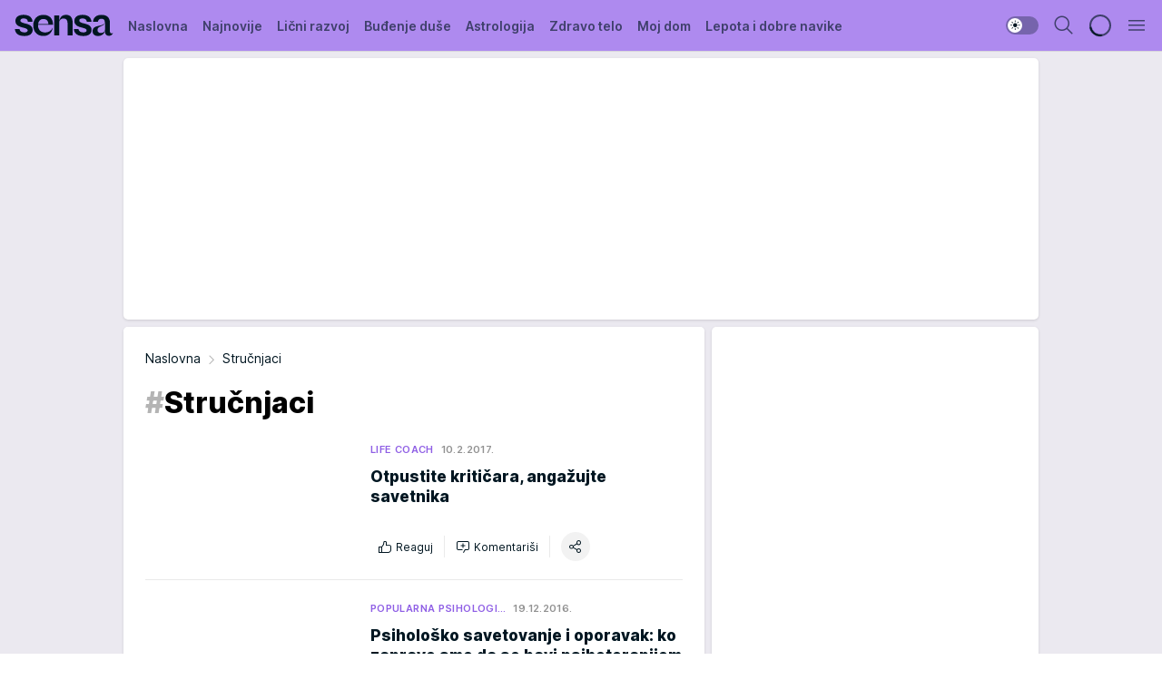

--- FILE ---
content_type: text/html; charset=utf-8
request_url: https://sensa.mondo.rs/tag5999/Strucnjaci/1
body_size: 34699
content:
<!DOCTYPE html><html  lang="sr"><head><meta charset="utf-8"><meta name="viewport" content="width=device-width, initial-scale=1"><script type="importmap">{"imports":{"#entry":"/_nuxt/entry.Dxpb-SR1.js"}}</script><script data-cfasync="false">(function(w,d,s,l,i){w[l]=w[l]||[];w[l].push({'gtm.start':
            new Date().getTime(),event:'gtm.js'});var f=d.getElementsByTagName(s)[0],
            j=d.createElement(s),dl=l!='dataLayer'?'&l='+l:'';j.async=true;j.src=
            'https://www.googletagmanager.com/gtm.js?id='+i+dl;f.parentNode.insertBefore(j,f);
            })(window,document,'script','dataLayer','GTM-KTJZ78Z');</script><script>'use strict';(function(b,t,q,h,c,e,f,r,u,a,v,w,m,k,n,p,l){l=(d,g)=>{m=new URLSearchParams(q.search);m.has(d)?g=m.get(d):b[h]&&b[h].hasOwnProperty(d)&&(g=b[h][d]);return isNaN(+g)?g:+g};l('pjnx',!1)||(b[h]=b[h]||{},b[c]=b[c]||{},b[c][e]=b[c][e]||[],k=d=>{a.b[d]=performance.now();a.b[f](d)},n=(d,g)=>{for(;0<d.length;)g[f](d.shift())},p=()=>{a.p=b[c][e][f];b[c][e][f]=a.s[f].bind(a.s)},a=b["__"+h]={t:l('pjfsto',3E3),m:l('pjfstom',2),s:[()=>{k("s");b[c].pubads().setTargeting('pjpel',a.b)}],f:d=>{a.p&&
                (k('f'+d),b[c][e][f]=a.p,a.p=!1,n(a.s,b[c][e]))},g:()=>{a.p&&p();k('g');a.r=setTimeout(()=>a.f('t'),a.t+a.b.g*a.m)}},b[c][e].shift&&(n(b[c][e],a.s),a.b=[],b[c][e][f](()=>a.g()),p(),k('v'+r)))})(window,document,location,'pubjelly','googletag','cmd','push',4);</script><script src="https://pubjelly.nxjmp.com/a/main/pubjelly.js?key=na" async onerror="__pubjelly.f('e')"></script><link rel="canonical" href="https://sensa.mondo.rs/tag5999/Strucnjaci/1"><script>var googletag = googletag || {}; googletag.cmd = googletag.cmd || [];</script><script src="https://securepubads.g.doubleclick.net/tag/js/gpt.js" async></script><title>Stručnjaci | Sensa</title><script async data-cfasync="false">window.googletag=window.googletag||{},window.googletag.cmd=window.googletag.cmd||[];var packs=window.localStorage.getItem("df_packs"),packsParsed=packs&&JSON.parse(packs)||[];try{var a=window.localStorage.getItem("df_packsx"),s=a&&JSON.parse(a)||[];s.length&&(packsParsed=packsParsed.concat(s),packsParsed=Array.from(new Set(packsParsed)));var r,e=window.localStorage.getItem("df_packsy"),t=(e&&JSON.parse(e)||[]).map(function(a){return a.id});t.length&&(packsParsed=packsParsed.concat(t),packsParsed=Array.from(new Set(packsParsed)))}catch(d){}var standardPacks=window.localStorage.getItem("df_sp"),standardPacksParsed=standardPacks&&JSON.parse(standardPacks)||[];try{var g=window.localStorage.getItem("df_spx"),c=g&&JSON.parse(g)||[];c.length&&(standardPacksParsed=standardPacksParsed.concat(c),standardPacksParsed=Array.from(new Set(standardPacksParsed)));var o,n=window.localStorage.getItem("df_spy"),p=(n&&JSON.parse(n)||[]).map(function(a){return a.id});p.length&&(standardPacksParsed=standardPacksParsed.concat(p),standardPacksParsed=Array.from(new Set(standardPacksParsed)))}catch(P){}var platforms=window.localStorage.getItem("df_pl"),platformsParsed=platforms&&(JSON.parse(platforms)||[]);if(platformsParsed&&platformsParsed.length)for(var i=0;i<platformsParsed.length;i++)1===platformsParsed[i]&&packsParsed?window.googletag.cmd.push(function(){window.googletag.pubads().setTargeting("defractal",packsParsed)}):2===platformsParsed[i]&&packsParsed&&packsParsed.length?(window.midasWidgetTargeting=window.midasWidgetTargeting||{},window.midasWidgetTargeting.targetings=window.midasWidgetTargeting.targetings||[],window.midasWidgetTargeting.targetings.push({defractal:packsParsed})):3===platformsParsed[i]&&standardPacksParsed&&standardPacksParsed.length&&window.googletag.cmd.push(function(){window.googletag.pubads().setTargeting("defractal_sp",standardPacksParsed)});</script><script src="https://cdn.mediaoutcast.com/player/1.15.0/js/mov-init.min.js" async></script><script src="https://cdn.krakenoptimize.com/setup/get/b2550281-1c97-4f7b-33a0-08d9d68e00ed" async body type="text/javascript" data-cfasync="false"></script><script src="https://cdn.defractal.com/scripts/defractal-4-00440014-2B80-4E8B-AEEE-D0E1B87BC4C5.js" async></script><link rel="stylesheet" href="/_nuxt/entry.BZ4cZR2n.css" crossorigin><link rel="preload" as="font" href="https://static2sensa.mondo.rs/fonts/Inter.var.woff2" type="font/woff2" crossorigin><link rel="preload" as="font" href="https://static2sensa.mondo.rs/fonts/icomoon/icons.woff" type="font/woff" crossorigin><link rel="preload" as="image" href="https://static2sensa.mondo.rs/api/v3/images/960/1920/2781"><link rel="preload" as="image" href="https://static2sensa.mondo.rs/api/v3/images/960/1920/2781"><link rel="modulepreload" as="script" crossorigin href="/_nuxt/entry.Dxpb-SR1.js"><link rel="preload" as="fetch" fetchpriority="low" crossorigin="anonymous" href="/_nuxt/builds/meta/c03e35f5-ea4f-4e11-bd94-a13666ac019e.json"><script data-cfasync="false">window.gdprAppliesGlobally=true;(function(){function n(e){if(!window.frames[e]){if(document.body&&document.body.firstChild){var t=document.body;var r=document.createElement("iframe");r.style.display="none";r.name=e;r.title=e;t.insertBefore(r,t.firstChild)}else{setTimeout(function(){n(e)},5)}}}function e(r,a,o,s,c){function e(e,t,r,n){if(typeof r!=="function"){return}if(!window[a]){window[a]=[]}var i=false;if(c){i=c(e,n,r)}if(!i){window[a].push({command:e,version:t,callback:r,parameter:n})}}e.stub=true;e.stubVersion=2;function t(n){if(!window[r]||window[r].stub!==true){return}if(!n.data){return}var i=typeof n.data==="string";var e;try{e=i?JSON.parse(n.data):n.data}catch(t){return}if(e[o]){var a=e[o];window[r](a.command,a.version,function(e,t){var r={};r[s]={returnValue:e,success:t,callId:a.callId};n.source.postMessage(i?JSON.stringify(r):r,"*")},a.parameter)}}const smt=window[r];if(typeof smt!=="function"){window[r]=e;if(window.addEventListener){window.addEventListener("message",t,false)}else{window.attachEvent("onmessage",t)}}}e("__uspapi","__uspapiBuffer","__uspapiCall","__uspapiReturn");n("__uspapiLocator");e("__tcfapi","__tcfapiBuffer","__tcfapiCall","__tcfapiReturn");n("__tcfapiLocator");(function(e){var t=document.createElement("link");t.rel="preconnect";t.as="script";var r=document.createElement("link");r.rel="dns-prefetch";r.as="script";var n=document.createElement("link");n.rel="preload";n.as="script";var i=document.createElement("script");i.id="spcloader";i.type="text/javascript";i["async"]=true;i.charset="utf-8";var a="https://sdk.privacy-center.org/"+e+"/loader.js?target="+document.location.hostname;if(window.didomiConfig&&window.didomiConfig.user){var o=window.didomiConfig.user;var s=o.country;var c=o.region;if(s){a=a+"&country="+s;if(c){a=a+"&region="+c}}}t.href="https://sdk.privacy-center.org/";r.href="https://sdk.privacy-center.org/";n.href=a;i.src=a;var d=document.getElementsByTagName("script")[0];d.parentNode.insertBefore(t,d);d.parentNode.insertBefore(r,d);d.parentNode.insertBefore(n,d);d.parentNode.insertBefore(i,d)})("82d80c84-586b-4519-bdef-240ed8c7f096")})();</script><script data-cfasync="false">function scrollDistance(i,n=66){if(!i||"function"!=typeof i)return;let e,o,t,d;window.addEventListener("scroll",function(l){o||(o=window.pageYOffset),window.clearTimeout(e),e=setTimeout(function(){t=window.pageYOffset,i(d=t-o,o,t),o=null,t=null,d=null},n)},!1)}window.didomiOnReady=window.didomiOnReady||[],window.didomiOnReady.push(function(i){i.notice.isVisible()&&scrollDistance(function(n){parseInt(Math.abs(n),10)>198&&i.notice.isVisible()&&i.setUserAgreeToAll()});if(i.notice.isVisible() && window.innerWidth <= 768){document.body.classList.remove("didomi-popup-open","didomi-popup-open-ios")}if(i.notice.isVisible()){document.querySelector(".didomi-popup").addEventListener("click", e=>{console.log(e)})}});</script><script>window.pp_gemius_identifier = 'B3NLAmMytC2mdWQDwTBQs_VzLcAFEE7jSmM.aGTQMO7.W7';
                function gemius_pending(i) { window[i] = window[i] || function () { var x = window[i + '_pdata'] = window[i + '_pdata'] || []; x[x.length] = arguments; }; };
                gemius_pending('gemius_hit'); gemius_pending('gemius_event'); gemius_pending('gemius_init'); gemius_pending('pp_gemius_hit'); gemius_pending('pp_gemius_event'); gemius_pending('pp_gemius_init');
                (function (d, t) {
                    try {
                        var gt = d.createElement(t), s = d.getElementsByTagName(t)[0], l = 'http' + ((location.protocol == 'https:') ? 's' : ''); gt.setAttribute('async', 'async');
                        gt.setAttribute('defer', 'defer'); gt.src = l + '://gars.hit.gemius.pl/xgemius.js'; s.parentNode.insertBefore(gt, s);
                    } catch (e) { }
                })(document, 'script');</script><meta name="title" content="Stručnjaci"><meta hid="description" name="description" content="Sensa 2023"><meta hid="robots" property="robots" content="max-image-preview:large"><meta hid="og:type" property="og:type" content="website"><meta hid="og:title" property="og:title" content="Stručnjaci"><meta hid="og:description" property="og:description" content="Sensa 2023"><meta hid="og:image" property="og:image" content="https://sensa.mondo.rs/img/share/sensa.png"><meta hid="og:url" property="og:url" content="https://sensa.mondo.rs/tag5999/Strucnjaci/1"><meta hid="twitter:card" name="twitter:card" content="summary_large_image"><meta hid="twitter:title" name="twitter:title" content="Stručnjaci"><meta hid="twitter:description" name="twitter:description" content="Sensa 2023"><meta hid="twitter:image" name="twitter:image" content="https://sensa.mondo.rs/img/share/sensa.png"><meta hid="twitter.url" name="twitter.url" content="https://sensa.mondo.rs/tag5999/Strucnjaci/1"><link rel="icon" type="image/svg+xml" href="/favicons/sensa/icon.svg" sizes="any"><link rel="icon" type="image/png" href="/favicons/sensa/favicon-32x32.png" sizes="32x32"><link rel="icon" type="image/png" href="/favicons/sensa/favicon-128x128.png" sizes="128x128"><link rel="apple-touch-icon" type="image/png" href="/favicons/sensa/favicon-180x180.png" sizes="180x180"><link rel="icon" type="image/png" href="/favicons/sensa/favicon-192x192.png" sizes="192x192"><link rel="icon" type="image/png" href="/favicons/sensa/favicon-512x512.png" sizes="512x512"><link rel="alternate" hreflang="sr" href="https://sensa.mondo.rs/tag5999/Strucnjaci/1"><link rel="alternate" type="application/rss+xml" title="RSS feed for Naslovna" href="https://sensa.mondo.rs/rss/1/Naslovna"><link rel="alternate" type="application/rss+xml" title="RSS feed for Lični razvoj" href="https://sensa.mondo.rs/rss/20/licni-razvoj"><link rel="alternate" type="application/rss+xml" title="RSS feed for Buđenje duše" href="https://sensa.mondo.rs/rss/21/budjenje-duse"><link rel="alternate" type="application/rss+xml" title="RSS feed for Astrologija" href="https://sensa.mondo.rs/rss/39/astrologija"><link rel="alternate" type="application/rss+xml" title="RSS feed for Zdravo telo" href="https://sensa.mondo.rs/rss/22/zdravo-telo"><link rel="alternate" type="application/rss+xml" title="RSS feed for Moj dom" href="https://sensa.mondo.rs/rss/38/moj-dom"><link rel="alternate" type="application/rss+xml" title="RSS feed for Lepota i dobre navike" href="https://sensa.mondo.rs/rss/24/lepota-dobre-navike"><script type="module" src="/_nuxt/entry.Dxpb-SR1.js" crossorigin></script></head><body><div id="__nuxt"><div><div class="main light sensa" style=""><!----><header class="header"><div class="container"><div class="header__content_wrap"><div class="header__content"><div class="header-logo"><a href="/" class="" title="Sensa"><div class="header-logo__wrap"><svg class="logo-dimensions header-logo__image"><use xlink:href="/img/logo/sensa.svg?v=28112025#logo-light"></use></svg><span class="header-logo__span">Sensa</span></div></a></div><!--[--><nav class="header-navigation"><div class="header-navigation__wrap"><ul class="header-navigation__list"><!--[--><li class="js_item_1 header-navigation__list-item"><!--[--><a href="/" class="has-no-background"><span style=""><!----><span>Naslovna</span></span></a><!--]--><!--[--><!--]--></li><li class="js_item_61 header-navigation__list-item"><!--[--><a href="/najnovije" class="has-no-background"><span style=""><!----><span>Najnovije</span></span></a><!--]--><!--[--><!--]--></li><li class="js_item_20 header-navigation__list-item"><!--[--><a href="/licni-razvoj" class="has-no-background"><span style=""><!----><span>Lični razvoj</span></span></a><!--]--><!--[--><!--]--></li><li class="js_item_21 header-navigation__list-item"><!--[--><a href="/budjenje-duse" class="has-no-background"><span style=""><!----><span>Buđenje duše</span></span></a><!--]--><!--[--><!--]--></li><li class="js_item_39 header-navigation__list-item"><!--[--><a href="/astrologija" class="has-no-background"><span style=""><!----><span>Astrologija</span></span></a><!--]--><!--[--><!--]--></li><li class="js_item_22 header-navigation__list-item"><!--[--><a href="/zdravo-telo" class="has-no-background"><span style=""><!----><span>Zdravo telo</span></span></a><!--]--><!--[--><!--]--></li><li class="js_item_38 header-navigation__list-item"><!--[--><a href="/moj-dom" class="has-no-background"><span style=""><!----><span>Moj dom</span></span></a><!--]--><!--[--><!--]--></li><li class="js_item_24 header-navigation__list-item"><!--[--><a href="/lepota-dobre-navike" class="has-no-background"><span style=""><!----><span>Lepota i dobre navike</span></span></a><!--]--><!--[--><!--]--></li><!--]--></ul></div><span class="is-hidden header-navigation__list-item is-view-more">Još <i class="icon-overflow-menu--vertical view-more-icon" aria-hidden="true"></i><ul class="is-hidden header-subnavigation__children"><!--[--><!--]--></ul></span><!--[--><!--]--></nav><!--]--><div class="header-extra"><div class="theme-toggle theme-toggle--light"><div class="icon-wrap icon-wrap_light"><i class="icon icon-light--filled" aria-hidden="true"></i></div><div class="icon-wrap icon-wrap_asleep"><i class="icon icon-asleep--filled" aria-hidden="true"></i></div></div><div class="header-extra__icon"><i class="icon-search" aria-hidden="true"></i><div class="header-search"><div class="header-search-wrap"><form><input type="text" class="input" placeholder=" Pretraži Sensu"><!----></form><div class="header-search__close"><i aria-hidden="true" class="icon icon-close"></i></div></div></div></div><div class="header-extra__icon" style="display:none;"><i class="icon-headphones-custom" aria-hidden="true"></i></div><!--[--><div class="header-extra__icon isSpinner"><div class="spinner" data-v-eba6742f></div></div><!--]--><div class="header-extra__icon" style="display:none;"><i class="icon-notification" aria-hidden="true"></i></div><div class="header-extra__icon header-extra__menu"><i class="icon-menu" aria-hidden="true"></i></div><!--[--><div class="navigation-drawer" style="right:-100%;"><div class="navigation-drawer__header"><div class="navigation-drawer__logo"><svg class="navigation-drawer__logo_image"><use xlink:href="/img/logo/sensa.svg?v=28112025#logo-drawer-light"></use></svg></div><div class="navigation-drawer__close"><i class="icon-close" aria-hidden="true"></i></div></div><div class="navigation-drawer__tabs"><span class="is-active">Kategorije</span><span class="">Ostalo</span></div><!----><div class="navigation-drawer__footer"><ul class="social-menu__list"><!--[--><li class="social-menu__list-item"><a href="https://www.facebook.com/lovesensamagazin/" target="_blank" rel="noopener" aria-label="Facebook"><i class="icon-logo--facebook social-menu__list-icon" aria-hidden="true"></i></a></li><li class="social-menu__list-item"><a href="https://twitter.com/SensaLove" target="_blank" rel="noopener" aria-label="Twitter"><i class="icon-logo--twitter social-menu__list-icon" aria-hidden="true"></i></a></li><li class="social-menu__list-item"><a href="https://www.instagram.com/sensa_magazin/" target="_blank" rel="noopener" aria-label="Instagram"><i class="icon-logo--instagram social-menu__list-icon" aria-hidden="true"></i></a></li><li class="social-menu__list-item"><a href="https://sensa.mondo.rs/rss-feed" target="_blank" rel="noopener" aria-label="RSS"><i class="icon-logo--rss social-menu__list-icon" aria-hidden="true"></i></a></li><!--]--></ul></div></div><!--]--></div></div></div></div></header><div class="generic-page" data-v-b527da3b><div class="main-container wallpaper-helper" data-v-b527da3b><!--[--><!----><div class="wallpaper-wrapper"><div class="container"><div id="wallpaper-left" class="wallpaper-left wallpaper-watch"></div><div id="wallpaper-right" class="wallpaper-right wallpaper-watch"></div></div></div><div class="main_wrapper"><div class="container"><div id="wallpaper-top" class="wallpaper-top"></div></div><!--[--><!--[--><!----><!--]--><!--[--><div class="generic-component" data-v-a3833593><!--[--><div class="container" data-v-a3833593><!--[--><div class="generic-component" data-v-a3833593><!--[--><div class="container placeholder250px hasTopMargin" data-v-a3833593><div class="gpt-ad-banner"><div position="0" lazy="false"></div></div></div><!--]--></div><div class="generic-component" data-v-a3833593><!--[--><div class="is-main" data-v-a3833593><div class="is-main is-content" data-v-1df6af20><div class="full-width" data-v-1df6af20><div class="sticky-scroll-container isSticky" data-v-1df6af20><!--[--><!--[--><div class="generic-component" data-v-1df6af20 data-v-a3833593><!--[--><div class="archive-acl is-tag-archive" data-v-a3833593 data-v-e790c2ad><div class="c-list-feed" data-v-e790c2ad><div class="news-feed" data-v-e790c2ad data-v-8cf1da25><!--[--><div class="tag-description-header" data-v-e790c2ad><div class="breadcrumbs-wrap isArchiveBreadcrumbs" data-v-e790c2ad data-v-77f0710d><div class="breadcrumbs" data-v-77f0710d><a href="/" class="breadcrumbs-link" data-v-77f0710d>Naslovna</a><!--[--><div class="breadcrumbs-icon-container" data-v-77f0710d><i class="icon-chevron--right" aria-hidden="true" data-v-77f0710d></i><span class="breadcrumbs-title" data-v-77f0710d>Stručnjaci</span></div><!--]--></div></div><span class="archive-hash" data-v-e790c2ad>#</span><h1 class="archive-title" data-v-e790c2ad>Stručnjaci</h1></div><!--]--><div class="" data-v-8cf1da25><!--[--><!--[--><!----><div class="feed-list-item" data-v-8cf1da25><!----><div class="card card-wrap type-news-card-c is-compact" is-archive-date="false" data-v-8cf1da25 data-v-28e672be><a href="/licni-razvoj/life-coach/a2710/Otpustite-kriticara-angazujte-savetnika.html" class="card-link" rel="rel"><!--[--><!--[--><!--]--><div class="card-content"><div class="card-text-content"><!--[--><div class="card-labels-wrap" data-v-28e672be><div class="card-labels" data-v-28e672be data-v-6ed27fdc><!----><!----><!----><!----><!----><!----><!----><!----><div class="is-secondary card-label card-label-wrap" data-v-6ed27fdc data-v-d3a173a3><!----><!----><span class="label-text" data-v-d3a173a3>Life coach</span></div><div class="is-secondary-alt card-label card-label-wrap" data-v-6ed27fdc data-v-d3a173a3><!----><!----><span class="label-text" data-v-d3a173a3>10.2.2017.</span></div><!----></div></div><!--]--><!--[--><div class="card-title" data-v-28e672be><!----><h2 class="title" data-v-28e672be>Otpustite kritičara, angažujte savetnika</h2></div><!--]--><!--[--><!--]--><!--[--><!--]--><!--[--><div class="card-engagement-bar card-engagement-bar-wrap" data-v-28e672be><div class="card-engagement-bar__left"><div role="button" class="btn"><i class="icon-thumbs-up"></i><!----><!----><!----><!--[-->Reaguj<!--]--></div><!----><div class="card-divider card-divider-wrap"></div><div role="button" class="btn"><!--[--><i class="icon-add-comment"></i><span class="text-add-comment">Komentariši</span><!--]--></div></div><div class="card-engagement-bar__right"><div class="card-divider card-divider-wrap"></div><span role="button" aria-label="share" class="btn--round"><i class="icon-share"></i></span><!----></div></div><!--]--></div><!--[--><div class="card-multimedia__content" data-v-28e672be><div class="card-labels" data-v-28e672be data-v-6ed27fdc><!----><!----><!----><!----><!----><!----><!----><!----><!----><!----><!----></div><div class="card-multimedia card-multimedia-wrap" is-small="false" data-v-28e672be data-v-0706ceca><!--[--><!--[--><figure class="" data-v-0706ceca><div class="card-image-container" data-v-0706ceca data-v-ecf0a92a><picture class="" data-v-ecf0a92a><!--[--><source media="(max-width: 1023px)" srcset="https://static2sensa.mondo.rs/api/v3/images/960/1920/2781" data-v-ecf0a92a><source media="(min-width: 1024px)" srcset="https://static2sensa.mondo.rs/api/v3/images/960/1920/2781" data-v-ecf0a92a><!--]--><img src="https://static2sensa.mondo.rs/api/v3/images/960/1920/2781" srcset="https://static2sensa.mondo.rs/api/v3/images/960/1920/2781" alt="" class="" style="" data-v-ecf0a92a></picture></div><div class="multimedia-icon-wrapper" data-v-0706ceca><!----><!----></div><!----></figure><!--]--><!--]--></div></div><!--]--></div><!----><!--]--></a><!--[--><!--]--><!----></div></div><!--[--><!----><!--]--><!--]--><!--[--><!----><div class="feed-list-item" data-v-8cf1da25><div class="card-divider card-divider-wrap card-divider" data-v-8cf1da25 data-v-49e31b96></div><div class="card card-wrap type-news-card-c is-compact" is-archive-date="false" data-v-8cf1da25 data-v-28e672be><a href="/licni-razvoj/popularna-psihologija/a9323/Psiholosko-savetovanje-i-oporavak-ko-zapravo-sme-da-se-bavi-psihoterapijom.html" class="card-link" rel="rel"><!--[--><!--[--><!--]--><div class="card-content"><div class="card-text-content"><!--[--><div class="card-labels-wrap" data-v-28e672be><div class="card-labels" data-v-28e672be data-v-6ed27fdc><!----><!----><!----><!----><!----><!----><!----><!----><div class="is-secondary card-label card-label-wrap" data-v-6ed27fdc data-v-d3a173a3><!----><!----><span class="label-text" data-v-d3a173a3>Popularna psihologi&hellip;</span></div><div class="is-secondary-alt card-label card-label-wrap" data-v-6ed27fdc data-v-d3a173a3><!----><!----><span class="label-text" data-v-d3a173a3>19.12.2016.</span></div><!----></div></div><!--]--><!--[--><div class="card-title" data-v-28e672be><!----><h2 class="title" data-v-28e672be>Psihološko savetovanje i oporavak: ko zapravo sme da se bavi psihoterapijom</h2></div><!--]--><!--[--><!--]--><!--[--><!--]--><!--[--><div class="card-engagement-bar card-engagement-bar-wrap" data-v-28e672be><div class="card-engagement-bar__left"><div role="button" class="btn"><i class="icon-thumbs-up"></i><!----><!----><!----><!--[-->Reaguj<!--]--></div><!----><div class="card-divider card-divider-wrap"></div><div role="button" class="btn"><!--[--><i class="icon-add-comment"></i><span class="text-add-comment">Komentariši</span><!--]--></div></div><div class="card-engagement-bar__right"><div class="card-divider card-divider-wrap"></div><span role="button" aria-label="share" class="btn--round"><i class="icon-share"></i></span><!----></div></div><!--]--></div><!--[--><div class="card-multimedia__content" data-v-28e672be><div class="card-labels" data-v-28e672be data-v-6ed27fdc><!----><!----><!----><!----><!----><!----><!----><!----><!----><!----><!----></div><div class="card-multimedia card-multimedia-wrap" is-small="false" data-v-28e672be data-v-0706ceca><!--[--><!--[--><figure class="" data-v-0706ceca><div class="card-image-container" data-v-0706ceca data-v-ecf0a92a><picture class="" data-v-ecf0a92a><!--[--><source media="(max-width: 1023px)" srcset="https://static2sensa.mondo.rs/api/v3/images/960/1920/15550" data-v-ecf0a92a><source media="(min-width: 1024px)" srcset="https://static2sensa.mondo.rs/api/v3/images/960/1920/15550" data-v-ecf0a92a><!--]--><img src="https://static2sensa.mondo.rs/api/v3/images/960/1920/15550" srcset="https://static2sensa.mondo.rs/api/v3/images/960/1920/15550" alt="" class="" loading="lazy" style="" data-v-ecf0a92a></picture></div><div class="multimedia-icon-wrapper" data-v-0706ceca><!----><!----></div><!----></figure><!--]--><!--]--></div></div><!--]--></div><!----><!--]--></a><!--[--><!--]--><!----></div></div><!--[--><!----><!--]--><!--]--><!--]--></div><!--[--><!--]--><div class="pagination" data-v-8cf1da25><!----></div><!--[--><!--]--></div></div></div><!--]--></div><!--]--><!--]--></div></div></div><div class="is-sidebar" data-v-1d5f7d48><div class="scroll-reference-start isSticky" data-v-1d5f7d48><!--[--><div class="generic-component" data-v-1d5f7d48 data-v-a3833593><!--[--><div class="container placeholder600px" data-v-a3833593><div class="gpt-ad-banner"><div position="0" lazy="false"></div></div></div><!--]--></div><div class="generic-component" data-v-1d5f7d48 data-v-a3833593><!--[--><div class="container placeholder600px" data-v-a3833593><div class="gpt-ad-banner"><div position="0" lazy="false"></div></div></div><!--]--></div><div class="generic-component" data-v-1d5f7d48 data-v-a3833593><!--[--><div class="latest-news-acl" data-v-a3833593 data-v-cea0f783><div class="latest-news-list-feed" data-v-cea0f783><div class="news-feed" data-v-cea0f783 data-v-8cf1da25><!--[--><div class="card-header card-header-wrap card-header-wrap" data-v-8cf1da25 data-v-57c342d2><!----><span class="card-header__title" data-v-57c342d2>Najnovije</span><a href="/najnovije" class="card-header__icon" data-v-57c342d2><i class="icon-arrow--right" data-v-57c342d2></i></a></div><!--]--><div class="" data-v-8cf1da25><!--[--><!--[--><!----><div class="feed-list-item" data-v-8cf1da25><div class="card-divider card-divider-wrap card-divider" data-v-8cf1da25 data-v-49e31b96></div><div class="card card-wrap type-news-card-c-simple" data-v-8cf1da25 data-v-d3260d91><a href="/astrologija/a57742/nedeljni-horoskop-od-2-do-8-februara-2026.html" class="card-link" rel="rel"><!--[--><!--[--><!--]--><div class="card-content"><div class="card-text-content"><!--[--><div class="card-labels-wrap is-visible-desktop" data-v-d3260d91><div class="card-labels" data-v-d3260d91 data-v-6ed27fdc><!----><!----><!----><!----><!----><!----><!----><!----><div class="is-secondary card-label card-label-wrap" data-v-6ed27fdc data-v-d3a173a3><!----><!----><span class="label-text" data-v-d3a173a3>Astrologija</span></div><!----><!----></div></div><!--]--><!--[--><div class="card-title hasAltTime" data-v-d3260d91><!----><h2 class="title isTitleLighter" data-v-d3260d91>Horoskop Tamare Globe za nedelju od 2. do 8. februara 2026: Neko napreduje na poslu, a evo ko ostaje bez para</h2></div><div class="alt-time" data-v-d3260d91><div class="is-secondary-alt card-label card-label-wrap" data-v-d3260d91 data-v-d3a173a3><!----><!----><span class="label-text" data-v-d3a173a3>Pre 4 h</span></div></div><!--]--><!--[--><!--]--><!--[--><!--]--><!----></div><!--[--><!--]--></div><!----><!--]--></a><!--[--><!--]--><!----></div></div><!----><!--]--><!--[--><!----><div class="feed-list-item" data-v-8cf1da25><div class="card-divider card-divider-wrap card-divider" data-v-8cf1da25 data-v-49e31b96></div><div class="card card-wrap type-news-card-c-simple" data-v-8cf1da25 data-v-d3260d91><a href="/astrologija/a57763/ljubavni-horoskop-za-februar-2026.html" class="card-link" rel="rel"><!--[--><!--[--><!--]--><div class="card-content"><div class="card-text-content"><!--[--><div class="card-labels-wrap is-visible-desktop" data-v-d3260d91><div class="card-labels" data-v-d3260d91 data-v-6ed27fdc><!----><!----><!----><!----><!----><!----><!----><!----><div class="is-secondary card-label card-label-wrap" data-v-6ed27fdc data-v-d3a173a3><!----><!----><span class="label-text" data-v-d3a173a3>Astrologija</span></div><!----><!----></div></div><!--]--><!--[--><div class="card-title hasAltTime" data-v-d3260d91><!----><h2 class="title isTitleLighter" data-v-d3260d91>Ljubavni horoskop za februar 2026: Bik više ništa ne toleriše, a evo koga čeka lepa, ali kratka veza</h2></div><div class="alt-time" data-v-d3260d91><div class="is-secondary-alt card-label card-label-wrap" data-v-d3260d91 data-v-d3a173a3><!----><!----><span class="label-text" data-v-d3a173a3>Pre 6 h</span></div></div><!--]--><!--[--><!--]--><!--[--><!--]--><!----></div><!--[--><!--]--></div><!----><!--]--></a><!--[--><!--]--><!----></div></div><!----><!--]--><!--[--><!----><div class="feed-list-item" data-v-8cf1da25><div class="card-divider card-divider-wrap card-divider" data-v-8cf1da25 data-v-49e31b96></div><div class="card card-wrap type-news-card-c-simple" data-v-8cf1da25 data-v-d3260d91><a href="/astrologija/a57767/dnevni-horoskop-1-februar-2026.html" class="card-link" rel="rel"><!--[--><!--[--><!--]--><div class="card-content"><div class="card-text-content"><!--[--><div class="card-labels-wrap is-visible-desktop" data-v-d3260d91><div class="card-labels" data-v-d3260d91 data-v-6ed27fdc><!----><!----><!----><!----><!----><!----><!----><!----><div class="is-secondary card-label card-label-wrap" data-v-6ed27fdc data-v-d3a173a3><!----><!----><span class="label-text" data-v-d3a173a3>Astrologija</span></div><!----><!----></div></div><!--]--><!--[--><div class="card-title hasAltTime" data-v-d3260d91><!----><h2 class="title isTitleLighter" data-v-d3260d91>Dnevni horoskop za 1. februar 2026: Ribe sve shvataju lično, Strelac ima neočekivane troškove</h2></div><div class="alt-time" data-v-d3260d91><div class="is-secondary-alt card-label card-label-wrap" data-v-d3260d91 data-v-d3a173a3><!----><!----><span class="label-text" data-v-d3a173a3>Pre 21 h</span></div></div><!--]--><!--[--><!--]--><!--[--><!--]--><!----></div><!--[--><!--]--></div><!----><!--]--></a><!--[--><!--]--><!----></div></div><!----><!--]--><!--[--><!----><div class="feed-list-item" data-v-8cf1da25><div class="card-divider card-divider-wrap card-divider" data-v-8cf1da25 data-v-49e31b96></div><div class="card card-wrap type-news-card-c-simple" data-v-8cf1da25 data-v-d3260d91><a href="/astrologija/a57762/sta-donose-retrogradni-merkur-i-pomracenje-sunca-u-februaru-2026.html" class="card-link" rel="rel"><!--[--><!--[--><!--]--><div class="card-content"><div class="card-text-content"><!--[--><div class="card-labels-wrap is-visible-desktop" data-v-d3260d91><div class="card-labels" data-v-d3260d91 data-v-6ed27fdc><!----><!----><!----><!----><!----><!----><!----><!----><div class="is-secondary card-label card-label-wrap" data-v-6ed27fdc data-v-d3a173a3><!----><!----><span class="label-text" data-v-d3a173a3>Astrologija</span></div><!----><!----></div></div><!--]--><!--[--><div class="card-title hasAltTime" data-v-d3260d91><!----><h2 class="title isTitleLighter" data-v-d3260d91>Od retrogradnog Merkura do pomračenja Sunca: Čeka nas žestok februar, astrolozi najavljuju kosmičku oluju</h2></div><div class="alt-time" data-v-d3260d91><div class="is-secondary-alt card-label card-label-wrap" data-v-d3260d91 data-v-d3a173a3><!----><!----><!----></div></div><!--]--><!--[--><!--]--><!--[--><!--]--><!----></div><!--[--><!--]--></div><!----><!--]--></a><!--[--><!--]--><!----></div></div><!----><!--]--><!--[--><!----><div class="feed-list-item" data-v-8cf1da25><div class="card-divider card-divider-wrap card-divider" data-v-8cf1da25 data-v-49e31b96></div><div class="card card-wrap type-news-card-c-simple" data-v-8cf1da25 data-v-d3260d91><a href="/astrologija/a57766/dnevni-horoskop-31-januar-2026.html" class="card-link" rel="rel"><!--[--><!--[--><!--]--><div class="card-content"><div class="card-text-content"><!--[--><div class="card-labels-wrap is-visible-desktop" data-v-d3260d91><div class="card-labels" data-v-d3260d91 data-v-6ed27fdc><!----><!----><!----><!----><!----><!----><!----><!----><div class="is-secondary card-label card-label-wrap" data-v-6ed27fdc data-v-d3a173a3><!----><!----><span class="label-text" data-v-d3a173a3>Astrologija</span></div><!----><!----></div></div><!--]--><!--[--><div class="card-title hasAltTime" data-v-d3260d91><!----><h2 class="title isTitleLighter" data-v-d3260d91>Dnevni horoskop za 31. januar 2026: Vodolija se ističe na poslu, Blizanci tačno znaju kuda su krenuli</h2></div><div class="alt-time" data-v-d3260d91><div class="is-secondary-alt card-label card-label-wrap" data-v-d3260d91 data-v-d3a173a3><!----><!----><!----></div></div><!--]--><!--[--><!--]--><!--[--><!--]--><!----></div><!--[--><!--]--></div><!----><!--]--></a><!--[--><!--]--><!----></div></div><!----><!--]--><!--]--></div><!--[--><!--]--><!--[--><!--]--><!--[--><!--]--></div></div></div><!--]--></div><!--]--></div></div></div><!--]--></div><!--]--></div><!--]--></div><!--]--><!--[--><div class="generic-component" data-v-a3833593><!--[--><div class="container" data-v-a3833593><!--[--><div class="generic-component" data-v-a3833593><!--[--><div class="container placeholder250px" data-v-a3833593><div class="gpt-ad-banner"><div position="0" lazy="false"></div></div></div><!--]--></div><div class="generic-component" data-v-a3833593><!--[--><div class="is-main" data-v-a3833593><div class="is-main is-content" data-v-1df6af20><div class="full-width" data-v-1df6af20><div class="sticky-scroll-container isSticky" data-v-1df6af20><!--[--><!--[--><div class="generic-component" data-v-1df6af20 data-v-a3833593><!--[--><div class="midas-element midas-b-plus-4grid" data-v-a3833593><div id="midasWidget__11119"></div></div><!--]--></div><!--]--><!--]--></div></div></div><div class="is-sidebar" data-v-1d5f7d48><div class="scroll-reference-start isSticky" data-v-1d5f7d48><!--[--><div class="generic-component" data-v-1d5f7d48 data-v-a3833593><!--[--><div class="container placeholder600px" data-v-a3833593><div class="gpt-ad-banner"><div position="0" lazy="false"></div></div></div><!--]--></div><div class="generic-component" data-v-1d5f7d48 data-v-a3833593><!--[--><div class="external-articles__widget" data-v-a3833593 data-v-c0606b18><div class="card-header card-header-wrap card-header-wrap" data-v-c0606b18 data-v-57c342d2><figure class="card-header__sponsor" data-v-57c342d2><img src="https://static2yumama.mondo.rs/api/v3/staticimages/yumama-dark@3x1.png" alt="" class="is-dark" loading="lazy" data-v-57c342d2><img src="https://static2yumama.mondo.rs/api/v3/staticimages/yumama-light@3x1.png" alt="" class="is-light" loading="lazy" data-v-57c342d2></figure><span class="card-header__title" data-v-57c342d2></span><a href="https://yumama.mondo.rs/?utm_source=lepa_i_srecna&amp;utm_medium=yumama_widget" target="_blank" rel="noopener noreferrer" class="card-header__icon" aria-label="Saznaj više" data-v-57c342d2><i class="icon-arrow--right" data-v-57c342d2></i></a></div><div class="external-articles__list" data-v-c0606b18><!--[--><!--[--><a href="https://yumama.mondo.rs/dete/razvoj-deteta/a57102/kada-deca-sticu-prve-uspomene-iz-detinjstva.html?utm_source=lepa_i_srecna&amp;utm_medium=yumama_widget" target="_blank" class="external-articles__item" data-v-c0606b18><span class="external-articles__image" data-v-c0606b18><figure data-v-c0606b18><div class="card-image-container" data-v-c0606b18 data-v-ecf0a92a><img srcset="https://static2yumama.mondo.rs/api/v3/images/396/792/83334?ts=2026-01-28T15:08:12" alt="Dete stoji pored prozora" class="" loading="lazy" data-v-ecf0a92a></div></figure></span><div class="external-articles__title" data-v-c0606b18>Deca prve uspomene stiču mnogo ranije nego što mislite: Evo i šta najviše pamte iz ranog detinjstva</div></a><div class="external-articles__divider" data-v-c0606b18></div><!--]--><!--[--><a href="https://yumama.mondo.rs/trudnoca/tvojih-9-meseci/a57094/ispovest-surogat-majke-sta-joj-je-bilo-najteze.html?utm_source=lepa_i_srecna&amp;utm_medium=yumama_widget" target="_blank" class="external-articles__item" data-v-c0606b18><span class="external-articles__image" data-v-c0606b18><figure data-v-c0606b18><div class="card-image-container" data-v-c0606b18 data-v-ecf0a92a><img srcset="https://static2yumama.mondo.rs/api/v3/images/212/424/83322?ts=2026-01-27T16:06:31,
https://static2yumama.mondo.rs/api/v3/images/212/424/83322?ts=2026-01-27T16:06:31 1.5x" alt="Surogat majka" class="" loading="lazy" data-v-ecf0a92a></div></figure></span><div class="external-articles__title" data-v-c0606b18>Svi misle da je najteže predati bebu, ali nije: Surogat majka u ispovesti otkrila nešto što niko nije očekivao</div></a><div class="external-articles__divider" data-v-c0606b18></div><!--]--><!--[--><a href="https://yumama.mondo.rs/vesti/poznati/a57118/kler-dejns-otkrila-svoju-reakciju-na-trudnocu-u-44.html?utm_source=lepa_i_srecna&amp;utm_medium=yumama_widget" target="_blank" class="external-articles__item" data-v-c0606b18><span class="external-articles__image" data-v-c0606b18><figure data-v-c0606b18><div class="card-image-container" data-v-c0606b18 data-v-ecf0a92a><img srcset="https://static2yumama.mondo.rs/api/v3/images/212/424/83376?ts=2026-01-30T13:29:00,
https://static2yumama.mondo.rs/api/v3/images/212/424/83376?ts=2026-01-30T13:29:00 1.5x" alt="Kler Dejns i Hju Dansi" class="" loading="lazy" data-v-ecf0a92a></div></figure></span><div class="external-articles__title" data-v-c0606b18>Glumica u 44. saznala da je trudna, pa doživela nervni slom: &quot;Nisam ni znala da je trudnoća fizički moguća&quot;</div></a><!----><!--]--><!--]--></div></div><!--]--></div><div class="generic-component" data-v-1d5f7d48 data-v-a3833593><!--[--><div class="container placeholder600px" data-v-a3833593><div class="gpt-ad-banner"><div position="0" lazy="false"></div></div></div><!--]--></div><div class="generic-component" data-v-1d5f7d48 data-v-a3833593><!--[--><div class="external-articles__widget" data-v-a3833593 data-v-c0606b18><div class="card-header card-header-wrap card-header-wrap" data-v-c0606b18 data-v-57c342d2><figure class="card-header__sponsor" data-v-57c342d2><img src="https://static2stvarukusa.mondo.rs/api/v3/staticimages/stvar-ukusa-dark@3x.png" alt="" class="is-dark" loading="lazy" data-v-57c342d2><img src="https://static2stvarukusa.mondo.rs/api/v3/staticimages/stvar-ukusa-light@3x.png" alt="" class="is-light" loading="lazy" data-v-57c342d2></figure><span class="card-header__title" data-v-57c342d2></span><a href="https://stvarukusa.mondo.rs/?utm_source=lepa_i_srecna&amp;utm_medium=stvar_ukusa_widget" target="_blank" rel="noopener noreferrer" class="card-header__icon" aria-label="Saznaj više" data-v-57c342d2><i class="icon-arrow--right" data-v-57c342d2></i></a></div><div class="external-articles__list" data-v-c0606b18><!--[--><!--[--><a href="https://stvarukusa.mondo.rs/Recepti/Glavno-jelo/Ostalo/a57855/recept-za-pilecu-pecenicu.html?utm_source=lepa_i_srecna&amp;utm_medium=stvar_ukusa_widget" target="_blank" class="external-articles__item" data-v-c0606b18><span class="external-articles__image" data-v-c0606b18><figure data-v-c0606b18><div class="card-image-container" data-v-c0606b18 data-v-ecf0a92a><img srcset="https://static2stvarukusa.mondo.rs/api/v3/images/396/792/67575?ts=2026-01-30T19:27:00" alt="Pileća pečenica na tanjiru sa hlebom i salatom" class="" loading="lazy" data-v-ecf0a92a></div></figure></span><div class="external-articles__title" data-v-c0606b18>Recept za pileću pečenicu: Domaće suhomesnato koje je 10 puta bolje od kupovnog</div></a><div class="external-articles__divider" data-v-c0606b18></div><!--]--><!--[--><a href="https://stvarukusa.mondo.rs/trikovi-i-saveti/saveti/a57854/kako-ubrzati-pripremu-kuvanog-kiselog-kupusa.html?utm_source=lepa_i_srecna&amp;utm_medium=stvar_ukusa_widget" target="_blank" class="external-articles__item" data-v-c0606b18><span class="external-articles__image" data-v-c0606b18><figure data-v-c0606b18><div class="card-image-container" data-v-c0606b18 data-v-ecf0a92a><img srcset="https://static2stvarukusa.mondo.rs/api/v3/images/212/424/65028?ts=2025-02-03T16:25:25,
https://static2stvarukusa.mondo.rs/api/v3/images/212/424/65028?ts=2025-02-03T16:25:25 1.5x" alt="dinstani kiseli kupus" class="" loading="lazy" data-v-ecf0a92a></div></figure></span><div class="external-articles__title" data-v-c0606b18>Kako ubrzati pripremu kuvanog kiselog kupusa? 6 saveta koji štede vreme i čuvaju ukus</div></a><div class="external-articles__divider" data-v-c0606b18></div><!--]--><!--[--><a href="https://stvarukusa.mondo.rs/zdrava-i-dijetalna-hrana/dijete/a57852/recept-za-zdravo-medeno-srce.html?utm_source=lepa_i_srecna&amp;utm_medium=stvar_ukusa_widget" target="_blank" class="external-articles__item" data-v-c0606b18><span class="external-articles__image" data-v-c0606b18><figure data-v-c0606b18><div class="card-image-container" data-v-c0606b18 data-v-ecf0a92a><img srcset="https://static2stvarukusa.mondo.rs/api/v3/images/212/424/58782?ts=2026-01-30T13:48:40,
https://static2stvarukusa.mondo.rs/api/v3/images/212/424/58782?ts=2026-01-30T13:48:40 1.5x" alt="Posno medeno srce" class="" loading="lazy" data-v-ecf0a92a></div></figure></span><div class="external-articles__title" data-v-c0606b18>Recept za zdravo medeno srce: Laganija verzija omiljenog kolača iz detinjstva</div></a><!----><!--]--><!--]--></div></div><!--]--></div><div class="generic-component" data-v-1d5f7d48 data-v-a3833593><!--[--><div class="midas-element midas-bcc" data-v-a3833593><div id="midasWidget__11118"></div></div><!--]--></div><!--]--></div></div></div><!--]--></div><!--]--></div><!--]--></div><!--]--><!--[--><div class="generic-component" data-v-a3833593><!--[--><div class="container" data-v-a3833593><!--[--><div class="generic-component" data-v-a3833593><!--[--><div class="is-main" data-v-a3833593><div class="is-main is-content" data-v-1df6af20><div class="full-width" data-v-1df6af20><div class="sticky-scroll-container isSticky" data-v-1df6af20><!--[--><!--]--></div></div></div><div class="is-sidebar" data-v-1d5f7d48><div class="scroll-reference-start isSticky" data-v-1d5f7d48><!--[--><!--]--></div></div></div><!--]--></div><!--]--></div><!--]--></div><!--]--><!--[--><div class="generic-component" data-v-a3833593><!--[--><div class="html-text-element" data-v-a3833593><div><script>if (!window.modalInterval) {    window.modalInterval = setInterval(() => {        const els = document.querySelectorAll("[href='#openGigyaModal']");        if (els.length) {            [...els].forEach(el => {                if (!el.dataset['scriptCreated']) {                    el.addEventListener('click', e => {                        e.preventDefault();                        document.querySelector('.header-extra__icon .icon-user--avatar').parentNode.click();                    });                    el.dataset['scriptCreated'] = 'created';                }            });        }    }, 1000);}</script></div></div><!--]--></div><!--]--><!--]--></div><!--]--></div></div><!----><footer class="footer" data-v-a3b54c9b><div class="container" data-v-a3b54c9b><div class="footer-logo__wrap" data-v-a3b54c9b><svg viewBox="0 0 109 24" class="footer-logo__image" data-v-a3b54c9b><use xlink:href="/img/logo/sensa.svg?v=28112025#logo-drawer-light" data-v-a3b54c9b></use></svg><span class="header-logo__span" data-v-a3b54c9b>Sensa</span></div><!--[--><nav class="footer-navigation__wrap" data-v-a3b54c9b data-v-5464f09b><ul class="footer-navigation__list" data-v-5464f09b><!--[--><li class="footer-navigation__list-item is-category" data-v-5464f09b><a href="/" class="has-no-background footer-custom" theme="light" data-v-5464f09b><span style=""><!----><span>Naslovna</span></span></a><span class="bottom-line light category-surface-color-default" data-v-5464f09b></span></li><li class="footer-navigation__list-item is-category" data-v-5464f09b><a href="/najnovije" class="has-no-background footer-custom" theme="light" data-v-5464f09b><span style=""><!----><span>Najnovije</span></span></a><span class="bottom-line light category-surface-color-default" data-v-5464f09b></span></li><li class="footer-navigation__list-item is-category" data-v-5464f09b><a href="/licni-razvoj" class="has-no-background footer-custom" theme="light" data-v-5464f09b><span style=""><!----><span>Lični razvoj</span></span></a><span class="bottom-line light category-surface-color-default" data-v-5464f09b></span></li><li class="footer-navigation__list-item is-category" data-v-5464f09b><a href="/budjenje-duse" class="has-no-background footer-custom" theme="light" data-v-5464f09b><span style=""><!----><span>Buđenje duše</span></span></a><span class="bottom-line light category-surface-color-default" data-v-5464f09b></span></li><li class="footer-navigation__list-item is-category" data-v-5464f09b><a href="/astrologija" class="has-no-background footer-custom" theme="light" data-v-5464f09b><span style=""><!----><span>Astrologija</span></span></a><span class="bottom-line light category-surface-color-default" data-v-5464f09b></span></li><li class="footer-navigation__list-item is-category" data-v-5464f09b><a href="/zdravo-telo" class="has-no-background footer-custom" theme="light" data-v-5464f09b><span style=""><!----><span>Zdravo telo</span></span></a><span class="bottom-line light category-surface-color-default" data-v-5464f09b></span></li><li class="footer-navigation__list-item is-category" data-v-5464f09b><a href="/moj-dom" class="has-no-background footer-custom" theme="light" data-v-5464f09b><span style=""><!----><span>Moj dom</span></span></a><span class="bottom-line light category-surface-color-default" data-v-5464f09b></span></li><li class="footer-navigation__list-item is-category" data-v-5464f09b><a href="/lepota-dobre-navike" class="has-no-background footer-custom" theme="light" data-v-5464f09b><span style=""><!----><span>Lepota i dobre navike</span></span></a><span class="bottom-line light category-surface-color-default" data-v-5464f09b></span></li><!--]--></ul></nav><!--]--><div class="footer-divider" data-v-a3b54c9b></div><div data-v-a3b54c9b><!--[--><nav class="footer-magazines-list__wrap" data-v-a3b54c9b data-v-04375b10><ul class="footer-magazines-list__list" data-v-04375b10><!--[--><li class="footer-magazines-list__list-item" data-v-04375b10><a href="https://www.kurir.rs/" target="_blank" rel="noopener" aria-label="Kurir" data-v-04375b10><svg viewBox="0 0 46 24" class="footer-magazines-list__svg" data-v-04375b10><use xlink:href="/img/footer-logo-sprite-complete-responsive.svg#logo-kurir" data-v-04375b10></use></svg></a></li><li class="footer-magazines-list__list-item" data-v-04375b10><a href="https://mondo.rs/" target="_blank" rel="noopener" aria-label="Mondo" data-v-04375b10><svg viewBox="0 0 68.1 24" class="footer-magazines-list__svg" data-v-04375b10><use xlink:href="/img/footer-logo-sprite-complete-responsive.svg#logo-mondo" data-v-04375b10></use></svg></a></li><li class="footer-magazines-list__list-item" data-v-04375b10><a href="https://www.espreso.co.rs/" target="_blank" rel="noopener" aria-label="Espreso" data-v-04375b10><svg viewBox="0 0 49.1 24" class="footer-magazines-list__svg" data-v-04375b10><use xlink:href="/img/footer-logo-sprite-complete-responsive.svg#logo-espreso" data-v-04375b10></use></svg></a></li><li class="footer-magazines-list__list-item" data-v-04375b10><a href="https://elle.rs/" target="_blank" rel="noopener" aria-label="Elle" data-v-04375b10><svg viewBox="0 0 42.3 24" class="footer-magazines-list__svg" data-v-04375b10><use xlink:href="/img/footer-logo-sprite-complete-responsive.svg#logo-elle" data-v-04375b10></use></svg></a></li><li class="footer-magazines-list__list-item" data-v-04375b10><a href="https://stil.kurir.rs/" target="_blank" rel="noopener" aria-label="Stil kurir" data-v-04375b10><svg viewBox="0 0 19.9 24" class="footer-magazines-list__svg" data-v-04375b10><use xlink:href="/img/footer-logo-sprite-complete-responsive.svg#logo-stil" data-v-04375b10></use></svg></a></li><li class="footer-magazines-list__list-item" data-v-04375b10><a href="https://glossy.espreso.co.rs/" target="_blank" rel="noopener" aria-label="Glossy" data-v-04375b10><svg viewBox="0 0 51.4 24" class="footer-magazines-list__svg" data-v-04375b10><use xlink:href="/img/footer-logo-sprite-complete-responsive.svg#logo-glossy" data-v-04375b10></use></svg></a></li><li class="footer-magazines-list__list-item" data-v-04375b10><a href="https://lepaisrecna.mondo.rs/" target="_blank" rel="noopener" aria-label="Lepa i srećna" data-v-04375b10><svg viewBox="0 0 50.1 24" class="footer-magazines-list__svg" data-v-04375b10><use xlink:href="/img/footer-logo-sprite-complete-responsive.svg#logo-lepaisrecna" data-v-04375b10></use></svg></a></li><li class="footer-magazines-list__list-item" data-v-04375b10><a href="https://smartlife.mondo.rs/" target="_blank" rel="noopener" aria-label="Smartlife" data-v-04375b10><svg viewBox="0 0 63.1 24" class="footer-magazines-list__svg" data-v-04375b10><use xlink:href="/img/footer-logo-sprite-complete-responsive.svg#logo-smartlife" data-v-04375b10></use></svg></a></li><li class="footer-magazines-list__list-item" data-v-04375b10><a href="https://yumama.mondo.rs/" target="_blank" rel="noopener" aria-label="Yumama" data-v-04375b10><svg viewBox="0 0 78.6 24" class="footer-magazines-list__svg" data-v-04375b10><use xlink:href="/img/footer-logo-sprite-complete-responsive.svg#logo-yumama" data-v-04375b10></use></svg></a></li><li class="footer-magazines-list__list-item" data-v-04375b10><a href="https://stvarukusa.mondo.rs/" target="_blank" rel="noopener" aria-label="Stvar Ukusa" data-v-04375b10><svg viewBox="0 0 67.1 24" class="footer-magazines-list__svg" data-v-04375b10><use xlink:href="/img/footer-logo-sprite-complete-responsive.svg#logo-stvarukusa" data-v-04375b10></use></svg></a></li><!--]--></ul></nav><div class="footer-divider" data-v-a3b54c9b></div><!--]--></div><div data-v-a3b54c9b><!--[--><nav class="extra-menu__wrap" data-v-a3b54c9b data-v-f1a650e6><ul class="extra-menu__list" data-v-f1a650e6><!--[--><li class="extra-menu__list-item" data-v-f1a650e6><a href="/Impresum" class="" data-v-f1a650e6>Impresum</a></li><li class="extra-menu__list-item" data-v-f1a650e6><a href="https://static2sensa.mondo.rs/Binary/16/Uslovi-koriscenja-WMG.pdf" target="_blank" data-v-f1a650e6>Pravila i uslovi korišćenja</a></li><li class="extra-menu__list-item" data-v-f1a650e6><a href="/Kontakt" class="" data-v-f1a650e6>Kontakt</a></li><li class="extra-menu__list-item" data-v-f1a650e6><a href="/Politika-o-kolacicima" class="" data-v-f1a650e6>Politika o kolačićima</a></li><li class="extra-menu__list-item" data-v-f1a650e6><a href="https://static2sensa.mondo.rs/Binary/18/POLITIKA-PRIVATNOSTI.pdf" target="_blank" data-v-f1a650e6>Politika privatnosti</a></li><li class="extra-menu__list-item" data-v-f1a650e6><a href="/n110/Marketing" class="" data-v-f1a650e6>Marketing </a></li><li class="extra-menu__list-item" data-v-f1a650e6><a href="/1/1/Archive" class="" data-v-f1a650e6>Arhiva</a></li><!--]--></ul></nav><div class="footer-divider" data-v-a3b54c9b></div><!--]--></div><div data-v-a3b54c9b><!--[--><nav class="social-menu-footer__wrap" data-v-a3b54c9b data-v-789022e0><ul class="social-menu-footer__list" data-v-789022e0><!--[--><li class="social-menu-footer__list-item" data-v-789022e0><a href="https://www.facebook.com/lovesensamagazin/" target="_blank" rel="noopener" aria-label="Facebook" data-v-789022e0><svg viewBox="0 0 24 24" class="social-menu-footer__svg" data-v-789022e0><use xlink:href="/img/sprite-shares-02042025.svg#channel-facebook-light" data-v-789022e0></use></svg></a></li><li class="social-menu-footer__list-item" data-v-789022e0><a href="https://twitter.com/SensaLove" target="_blank" rel="noopener" aria-label="Twitter" data-v-789022e0><svg viewBox="0 0 24 24" class="social-menu-footer__svg" data-v-789022e0><use xlink:href="/img/sprite-shares-02042025.svg#channel-twitter-light" data-v-789022e0></use></svg></a></li><li class="social-menu-footer__list-item" data-v-789022e0><a href="https://www.instagram.com/sensa_magazin/" target="_blank" rel="noopener" aria-label="Instagram" data-v-789022e0><svg viewBox="0 0 24 24" class="social-menu-footer__svg" data-v-789022e0><use xlink:href="/img/sprite-shares-02042025.svg#channel-instagram-light" data-v-789022e0></use></svg></a></li><li class="social-menu-footer__list-item" data-v-789022e0><a href="https://sensa.mondo.rs/rss-feed" target="_blank" rel="noopener" aria-label="RSS" data-v-789022e0><svg viewBox="0 0 24 24" class="social-menu-footer__svg" data-v-789022e0><use xlink:href="/img/sprite-shares-02042025.svg#channel-rss-light" data-v-789022e0></use></svg></a></li><!--]--></ul></nav><!--]--><div class="footer-divider" data-v-a3b54c9b></div></div><div class="footer-copyright" data-v-a3b54c9b>© 2026. MONDO, Inc. Sva prava zadržana.</div><!----></div></footer></div></div></div><div id="teleports"></div><script type="application/json" data-nuxt-data="nuxt-app" data-ssr="true" id="__NUXT_DATA__">[["ShallowReactive",1],{"data":2,"state":1195,"once":1197,"_errors":1198,"serverRendered":323,"path":1182,"pinia":1200},["ShallowReactive",3],{"core":4,"my-content-/tag5999/Strucnjaci/1":358},{"mainMenu":5,"mainFooterMenu":170,"socialMenu":187,"magazinesMenu":215,"extraMenu":286,"siteSettings":322,"latestNewsMenu":326},[6,17,25,47,98,105,134,141],{"MenuItemId":7,"MenuItemType":8,"Title":9,"Url":10,"Properties":11},1,"Category","Naslovna","/",{"SeoDescription":12,"frontpage-httpheader-Cache-Control":13,"frontpage-httpheader-Vary":14,"SeoTitle":15,"DefaultDomain":16},"Mesto za žene svesne lepote ličnog razvoja - intelektualnog i duhovnog, mentalnog kao i telesnog. Na Sensi vas čekaju izvrsni tekstovi, saveti stručnjaka, inspirativni videi.","public, s-maxage=15, stale-while-revalidate=5","origami-cache","Vodič za srećan i ispunjen život | Sensa","https://sensa.mondo.rs",{"MenuItemId":18,"MenuItemType":8,"Title":19,"Url":20,"Properties":21},61,"Najnovije","/najnovije",{"SeoTitle":22,"SeoDescription":23,"frontpage-httpheader-Cache-Control":13,"frontpage-httpheader-Vary":14,"homePageRss":24,"DefaultDomain":16},"Najnoviji članci - Saveti za srećan život, popularna psihologija | Sensa","Čitajte šta je novo i aktuelno u popularnoj psihologiji, održavanju fizičkog i mentalnog zdravlja, balansa i zadovoljstva. ","True",{"MenuItemId":26,"MenuItemType":8,"Title":27,"Url":28,"Properties":29,"SubItems":32},20,"Lični razvoj","/licni-razvoj",{"SeoDescription":30,"frontpage-httpheader-Cache-Control":13,"frontpage-httpheader-Vary":14,"SeoTitle":31,"DefaultDomain":16},"Spoznajte sebe kroz life coach i savete popularne psihologije - svaku životnu fazu ćete prevazići lakše ukoliko znate sve o njoj.","Lični razvoj - Saveti, citati i pozitivne misli | Sensa",[33,40],{"MenuItemId":34,"MenuItemType":8,"Title":35,"Url":36,"Properties":37},25,"Popularna psihologija","/licni-razvoj/popularna-psihologija",{"SeoDescription":38,"frontpage-httpheader-Cache-Control":13,"frontpage-httpheader-Vary":14,"SeoTitle":39,"DefaultDomain":16},"Odgovori na pitanja koja možda još uvek niste postavili sebi. Sensa vas vodi kroz samospoznaju i samopomoć.","Popularna psihologija - Mentalno zdravlje, motivacija i samopomoć | Sensa",{"MenuItemId":41,"MenuItemType":8,"Title":42,"Url":43,"Properties":44},26,"Life coach","/licni-razvoj/life-coach",{"SeoTitle":45,"SeoDescription":46,"frontpage-httpheader-Cache-Control":13,"frontpage-httpheader-Vary":14,"DefaultDomain":16},"Life coach - Promena navika, afirmacije i manifestovanje | Sensa","Saveti o životu koji će vam pomoći da kroz iskustvo prođete što bezbolnije, i da nakon toga budete bolja verzija sebe.",{"MenuItemId":48,"MenuItemType":8,"Title":49,"Url":50,"Properties":51,"SubItems":55},21,"Buđenje duše","/budjenje-duse",{"SeoTitle":52,"SeoDescription":53,"frontpage-httpheader-Cache-Control":54,"frontpage-httpheader-Vary":14,"DefaultDomain":16},"Buđenje duše - Privlačenje sreće, pozitivne energije i uspeha | Sensa","Probudite svoju duhovnost i telesnost, i postignite idealni balans između svih unutrašnjih aspekata.","public, max-age=45, stale-while-revalidate=20",[56,63,70,77,84,91],{"MenuItemId":57,"MenuItemType":8,"Title":58,"Url":59,"Properties":60},27,"Meditacija i antistres","/budjenje-duse/meditacija-i-antistres",{"SeoTitle":61,"SeoDescription":62,"frontpage-httpheader-Cache-Control":13,"frontpage-httpheader-Vary":14,"DefaultDomain":16},"Meditacija - Tehnike za oslobađanje od stresa i anksioznosti | Sensa","Meditacija je odavno prepoznata kao izvrstan način da se oslobodite stresa. Čitajte savete i predloge za antristres rituale i navike.",{"MenuItemId":64,"MenuItemType":8,"Title":65,"Url":66,"Properties":67},28,"Duhovni razvoj","/budjenje-duse/duhovni-razvoj",{"SeoTitle":68,"SeoDescription":69,"frontpage-httpheader-Cache-Control":13,"frontpage-httpheader-Vary":14,"DefaultDomain":16},"Duhovni razvoj - Običaji, molitve i verovanja | Sensa","Kako započeti put duhovnog razvoja? Kako dostići i održati unutrašnji mir i blagostanje - čitajte na Lovesensa.rs.",{"MenuItemId":71,"MenuItemType":8,"Title":72,"Url":73,"Properties":74},29,"Srećan život","/budjenje-duse/srecan-zivot",{"SeoTitle":75,"SeoDescription":76,"frontpage-httpheader-Cache-Control":13,"frontpage-httpheader-Vary":14,"DefaultDomain":16},"Srećan život - Saveti, citati i životne lekcije | Sensa","Srećan život nije mit - pronađite savete i predloge koji će vam pomoći da dostignete visok nivo zadovoljstva svojim životom.",{"MenuItemId":78,"MenuItemType":8,"Title":79,"Url":80,"Properties":81},30,"Inspirativne životne priče","/budjenje-duse/inspirativne-zivotne-price",{"SeoTitle":82,"SeoDescription":83,"frontpage-httpheader-Cache-Control":13,"frontpage-httpheader-Vary":14,"DefaultDomain":16},"Inspirativne životne priče - iskustva, saveti i usmerenja | Sensa","Pronađite inspiraciju, utehu i spoznaju kroz tuđa životna iskustva. Sensa vam donosi inspirativne životne priče.",{"MenuItemId":85,"MenuItemType":8,"Title":86,"Url":87,"Properties":88},31,"Ljubav i seksualnost","/budjenje-duse/ljubav-i-seksualnost",{"SeoTitle":89,"SeoDescription":90,"frontpage-httpheader-Cache-Control":13,"frontpage-httpheader-Vary":14,"DefaultDomain":16},"Ljubav i seksualnost - Platonska ljubav, osećanja, veza i brak | Sensa","Budite ispunjeni na ljubavnom i seksualnom planu - uz savete stručnjaka i tuđa iskustva spoznajte šta vam nedostaje u trenutnom emotivnom odnosu, i kako da to promenite.",{"MenuItemId":92,"MenuItemType":8,"Title":93,"Url":94,"Properties":95},59,"Moji rituali","/budjenje-duse/moji-rituali",{"SeoTitle":96,"SeoDescription":97,"frontpage-httpheader-Cache-Control":13,"frontpage-httpheader-Vary":14,"DefaultDomain":16},"Rituali - Zakon privlačenja za sreću, novac i ljubav  | Sensa","Kako da započnete, a kako da završite jedan srećan i uspešan dan? Pišemo o ritualima koji su neizostavni na vašem putu ka miru i zadovoljstvu.",{"MenuItemId":99,"MenuItemType":8,"Title":100,"Url":101,"Properties":102},39,"Astrologija","/astrologija",{"SeoTitle":103,"SeoDescription":104,"frontpage-httpheader-Cache-Control":13,"frontpage-httpheader-Vary":14,"DefaultDomain":16},"Astrologija - Dnevni, nedeljni i mesečni horoskop, numerologija | Sensa","Pratite kako se zvezde kreću i kako utiču na vaš život - budite u toku i ponašajte se u skladu sa tim.",{"MenuItemId":106,"MenuItemType":8,"Title":107,"Url":108,"Properties":109,"SubItems":112},22,"Zdravo telo","/zdravo-telo",{"SeoTitle":110,"SeoDescription":111,"frontpage-httpheader-Cache-Control":13,"frontpage-httpheader-Vary":14,"DefaultDomain":16},"Zdravo telo - Zdrave navike, lekovite biljke i čajevi | Sensa","Zdravo telo znači zdraviji stav prema životu. Kako da dostignete i održite visok nivo zadovoljstva svojim telom, čitajte na Sensi.",[113,120,127],{"MenuItemId":114,"MenuItemType":8,"Title":115,"Url":116,"Properties":117},32,"Zdravlje i holistička medicina","/zdravo-telo/zdravlje-i-holisticka-medicina",{"SeoTitle":118,"SeoDescription":119,"frontpage-httpheader-Cache-Control":13,"frontpage-httpheader-Vary":14,"DefaultDomain":16},"Zdravlje i holistička medicina - Zdrave navike i ishrana | Sensa","Holistička medicina kao alternativni način da se osećate bolje ili kao dodatak tradicionalnoj medicini. Pronađite savete za dobro zdravlje.",{"MenuItemId":121,"MenuItemType":8,"Title":122,"Url":123,"Properties":124},33,"Recepti i zdrava hrana","/zdravo-telo/recepti-zdrava-hrana",{"SeoTitle":125,"SeoDescription":126,"frontpage-httpheader-Cache-Control":13,"frontpage-httpheader-Vary":14,"DefaultDomain":16},"Recepti i zdrava hrana - Zdravi, brzi i laki recepti | Sensa","Odnos prema hrani govori mnogo o vama, zato pokušajte da zamenite tradicionalan način ishrane za lakše i zdravije obroke.",{"MenuItemId":128,"MenuItemType":8,"Title":129,"Url":130,"Properties":131},34,"Joga i Pilates","/zdravo-telo/joga-i-pilates",{"SeoTitle":132,"SeoDescription":133,"frontpage-httpheader-Cache-Control":13,"frontpage-httpheader-Vary":14,"DefaultDomain":16},"Joga i pilates - Vežbe i joga poze za mršavljenje i antistres | Sensa","Napor koji će vam doneti mnogo benefita - joga i pilates nisu samo telesna već i duhovna vežba. Pronađite svoj idealan tip vežbanja i bićete daleko ispunjeniji i zadovoljniji sobom.",{"MenuItemId":135,"MenuItemType":8,"Title":136,"Url":137,"Properties":138},38,"Moj dom","/moj-dom",{"SeoTitle":139,"SeoDescription":140,"frontpage-httpheader-Cache-Control":13,"frontpage-httpheader-Vary":14,"DefaultDomain":16},"Moj dom - Feng šui i saveti za uređenje doma | Sensa","Uredite svoj dom po pravilima fen šui-ja ili svojim sopstvenim, u cilju postizanja dobre energije kojom će odisati vaš životni prostor.",{"MenuItemId":142,"MenuItemType":8,"Title":143,"Url":144,"Properties":145,"SubItems":148},24,"Lepota i dobre navike","/lepota-dobre-navike",{"SeoTitle":146,"SeoDescription":147,"frontpage-httpheader-Cache-Control":13,"frontpage-httpheader-Vary":14,"DefaultDomain":16},"Lepota i dobre navike - Prirodne kreme, maske i zdrave navike | Sensa","Dobre navike ne donose uspeh preko noći, već će vas nagraditi lepotom nakon uloženog truda, ali će postignuta lepota biti sofisticiranija od svih instant rešenja.",[149,156,163],{"MenuItemId":150,"MenuItemType":8,"Title":151,"Url":152,"Properties":153},35,"Prirodna nega i lepota","/lepota-dobre-navike/prirodna-nega-i-lepota",{"SeoTitle":154,"SeoDescription":155,"frontpage-httpheader-Cache-Control":13,"frontpage-httpheader-Vary":14,"DefaultDomain":16},"Prirodna nega i lepota - Domaće maske, šamponi i ulja za kosu | Sensa","Posvetite se svojoj lepoti uz pomoć prirode i osetite zadovoljstvo sobom. Pronađite savete o korisnim ritualima i proizvodima za negu.",{"MenuItemId":157,"MenuItemType":8,"Title":158,"Url":159,"Properties":160},36,"Pro-age","/lepota-dobre-navike/pro-age",{"SeoTitle":161,"SeoDescription":162,"frontpage-httpheader-Cache-Control":13,"frontpage-httpheader-Vary":14,"DefaultDomain":16},"Pro age - Saveti za menopauzu, podmlađivanje i očuvanje zdravlja | Sensa","Starite sa stilom i dostojanstveno - budite lepi i u poznim godinama, privlačni sebi i drugima. Sensa vas vodi kroz ovaj proces sa punom pažnjom i posvećenošću.",{"MenuItemId":164,"MenuItemType":8,"Title":165,"Url":166,"Properties":167},40,"Sensa vesti","/lepota-dobre-navike/sensa-vesti",{"SeoTitle":168,"SeoDescription":169,"frontpage-httpheader-Cache-Control":13,"frontpage-httpheader-Vary":14,"DefaultDomain":16},"Vesti | Sensa","Čitajte Sensa novosti - donosimo vam puno zanimljivih i korisnih informacija i najava.",[171,173,175,177,179,181,183,185],{"MenuItemId":7,"MenuItemType":8,"Title":9,"Url":10,"Properties":172},{"SeoDescription":12,"frontpage-httpheader-Cache-Control":13,"frontpage-httpheader-Vary":14,"SeoTitle":15,"DefaultDomain":16},{"MenuItemId":18,"MenuItemType":8,"Title":19,"Url":20,"Properties":174},{"SeoTitle":22,"SeoDescription":23,"frontpage-httpheader-Cache-Control":13,"frontpage-httpheader-Vary":14,"homePageRss":24,"DefaultDomain":16},{"MenuItemId":26,"MenuItemType":8,"Title":27,"Url":28,"Properties":176},{"SeoDescription":30,"frontpage-httpheader-Cache-Control":13,"frontpage-httpheader-Vary":14,"SeoTitle":31,"DefaultDomain":16},{"MenuItemId":48,"MenuItemType":8,"Title":49,"Url":50,"Properties":178},{"SeoTitle":52,"SeoDescription":53,"frontpage-httpheader-Cache-Control":54,"frontpage-httpheader-Vary":14,"DefaultDomain":16},{"MenuItemId":99,"MenuItemType":8,"Title":100,"Url":101,"Properties":180},{"SeoTitle":103,"SeoDescription":104,"frontpage-httpheader-Cache-Control":13,"frontpage-httpheader-Vary":14,"DefaultDomain":16},{"MenuItemId":106,"MenuItemType":8,"Title":107,"Url":108,"Properties":182},{"SeoTitle":110,"SeoDescription":111,"frontpage-httpheader-Cache-Control":13,"frontpage-httpheader-Vary":14,"DefaultDomain":16},{"MenuItemId":135,"MenuItemType":8,"Title":136,"Url":137,"Properties":184},{"SeoTitle":139,"SeoDescription":140,"frontpage-httpheader-Cache-Control":13,"frontpage-httpheader-Vary":14,"DefaultDomain":16},{"MenuItemId":142,"MenuItemType":8,"Title":143,"Url":144,"Properties":186},{"SeoTitle":146,"SeoDescription":147,"frontpage-httpheader-Cache-Control":13,"frontpage-httpheader-Vary":14,"DefaultDomain":16},[188,195,201,207],{"MenuItemId":189,"MenuItemType":190,"Title":191,"Url":192,"ContentUrl":192,"Properties":193},106,"ExternalUrl","Facebook","https://www.facebook.com/lovesensamagazin/",{"menuIcon":194,"DefaultDomain":16},"facebook",{"MenuItemId":196,"MenuItemType":190,"Title":197,"Url":198,"ContentUrl":198,"Properties":199},107,"Twitter","https://twitter.com/SensaLove",{"menuIcon":200,"DefaultDomain":16},"twitter",{"MenuItemId":202,"MenuItemType":190,"Title":203,"Url":204,"ContentUrl":204,"Properties":205},108,"Instagram","https://www.instagram.com/sensa_magazin/",{"menuIcon":206,"DefaultDomain":16},"instagram",{"MenuItemId":208,"MenuItemType":8,"Title":209,"Url":210,"RecomendedContentUrl":211,"PopularContentUrl":211,"LatestContentUrl":212,"VideoContentUrl":211,"PhotoGalleryContentUrl":211,"Properties":213},118,"RSS","https://sensa.mondo.rs/rss-feed","","/api/v3/menuitems/118/contents/latest",{"menuIcon":214,"DefaultDomain":16},"rss",[216,223,230,237,244,251,258,265,272,279],{"MenuItemId":217,"MenuItemType":190,"Title":218,"Url":219,"ContentUrl":219,"Properties":220},93,"Kurir","https://www.kurir.rs/",{"menuLogo":221,"menuIcon":222,"DefaultDomain":16},"https://static2sensa.mondo.rs/api/v3/staticimages/logo-Kurir-proper-3x.png","kurir",{"MenuItemId":224,"MenuItemType":190,"Title":225,"Url":226,"ContentUrl":226,"Properties":227},92,"Mondo","https://mondo.rs/",{"menuLogo":228,"menuIcon":229,"DefaultDomain":16},"https://static2sensa.mondo.rs/api/v3/staticimages/logo-Mondo-proper-3x.png","mondo",{"MenuItemId":231,"MenuItemType":190,"Title":232,"Url":233,"ContentUrl":233,"Properties":234},94,"Espreso","https://www.espreso.co.rs/",{"menuLogo":235,"menuIcon":236,"DefaultDomain":16},"https://static2sensa.mondo.rs/api/v3/staticimages/logo-Espresso-proper-3x.png","espreso",{"MenuItemId":238,"MenuItemType":190,"Title":239,"Url":240,"ContentUrl":240,"Properties":241},99,"Elle","https://elle.rs/",{"menuLogo":242,"menuIcon":243,"DefaultDomain":16},"https://static2sensa.mondo.rs/api/v3/staticimages/logo-Elle-proper-3x.png","elle",{"MenuItemId":245,"MenuItemType":190,"Title":246,"Url":247,"ContentUrl":247,"Properties":248},102,"Stil kurir","https://stil.kurir.rs/",{"menuLogo":249,"menuIcon":250,"DefaultDomain":16},"https://static2sensa.mondo.rs/api/v3/staticimages/logo-Stil-proper-3x.png","stil",{"MenuItemId":252,"MenuItemType":190,"Title":253,"Url":254,"ContentUrl":254,"Properties":255},103,"Glossy","https://glossy.espreso.co.rs/",{"menuLogo":256,"menuIcon":257,"DefaultDomain":16},"https://static2sensa.mondo.rs/api/v3/staticimages/logo-Glossy-proper-3x.png","glossy",{"MenuItemId":259,"MenuItemType":190,"Title":260,"Url":261,"ContentUrl":261,"Properties":262},97,"Lepa i srećna","https://lepaisrecna.mondo.rs/",{"menuLogo":263,"menuIcon":264,"DefaultDomain":16},"https://static2sensa.mondo.rs/api/v3/staticimages/logo-lis-proper-3x.png","lepaisrecna",{"MenuItemId":266,"MenuItemType":190,"Title":267,"Url":268,"ContentUrl":268,"Properties":269},100,"Smartlife","https://smartlife.mondo.rs/",{"menuLogo":270,"menuIcon":271,"DefaultDomain":16},"https://static2sensa.mondo.rs/api/v3/staticimages/logo-Smartlife-proper-3x.png","smartlife",{"MenuItemId":273,"MenuItemType":190,"Title":274,"Url":275,"ContentUrl":275,"Properties":276},95,"Yumama","https://yumama.mondo.rs/",{"menuLogo":277,"menuIcon":278,"DefaultDomain":16},"https://static2sensa.mondo.rs/api/v3/staticimages/logo-yumama-proper-3x.png","yumama",{"MenuItemId":280,"MenuItemType":190,"Title":281,"Url":282,"ContentUrl":282,"Properties":283},96,"Stvar Ukusa","https://stvarukusa.mondo.rs/",{"menuLogo":284,"menuIcon":285,"DefaultDomain":16},"https://static2sensa.mondo.rs/api/v3/staticimages/logo-stvar-ukusa-proper-3x.png","stvarukusa",[287,292,297,302,307,312,317],{"MenuItemId":288,"MenuItemType":8,"Title":289,"Url":290,"Properties":291},4,"Impresum","/Impresum",{"DefaultDomain":16},{"MenuItemId":293,"MenuItemType":190,"Title":294,"Url":295,"ContentUrl":295,"Properties":296},80,"Pravila i uslovi korišćenja","https://static2sensa.mondo.rs/Binary/16/Uslovi-koriscenja-WMG.pdf",{"DefaultDomain":16},{"MenuItemId":298,"MenuItemType":8,"Title":299,"Url":300,"Properties":301},6,"Kontakt","/Kontakt",{"DefaultDomain":16},{"MenuItemId":303,"MenuItemType":8,"Title":304,"Url":305,"Properties":306},78,"Politika o kolačićima","/Politika-o-kolacicima",{"DefaultDomain":16},{"MenuItemId":308,"MenuItemType":190,"Title":309,"Url":310,"ContentUrl":310,"Properties":311},79,"Politika privatnosti","https://static2sensa.mondo.rs/Binary/18/POLITIKA-PRIVATNOSTI.pdf",{"DefaultDomain":16},{"MenuItemId":313,"MenuItemType":8,"Title":314,"Url":315,"Properties":316},110,"Marketing ","/n110/Marketing",{"DefaultDomain":16},{"MenuItemId":318,"MenuItemType":190,"Title":319,"Url":320,"ContentUrl":320,"Properties":321},111,"Arhiva","https://sensa.mondo.rs/1/1/Archive",{"DefaultDomain":16},{"enableAmp":323,"enableAmpDate":324,"enableVideoAutoplay":323,"exploreMore":325,"exploreMoreLandingPageUrl":211,"enableExploreMoreForMobile":325,"enableExploreMoreForDesktop":325,"enableExploreMoreForGoogleLanding":325,"enableExploreMoreForFacebookLanding":325,"enableExploreMoreForBingLanding":325,"enableExploreMoreForTwitterLanding":325,"exploreMorePercentOfRedirections":266,"enableGigya":323,"gigyaEnabledForComments":323,"globalEnableRecaptcha":325,"captchaService":211,"enableCaptchaForComments":323,"captchaServicePublicKey":211,"specialTheme":211},true,"2021-05-11",false,[327,332,337,342,347,353],{"MenuItemId":328,"MenuItemType":8,"Title":27,"Url":329,"RecomendedContentUrl":211,"PopularContentUrl":211,"LatestContentUrl":330,"VideoContentUrl":211,"PhotoGalleryContentUrl":211,"Properties":331},119,"https://sensa.mondo.rs/najnovije/licni-razvoj","/api/v3/menuitems/119/contents/latest",{"DefaultDomain":16},{"MenuItemId":333,"MenuItemType":8,"Title":49,"Url":334,"RecomendedContentUrl":211,"PopularContentUrl":211,"LatestContentUrl":335,"VideoContentUrl":211,"PhotoGalleryContentUrl":211,"Properties":336},120,"https://sensa.mondo.rs/najnovije/budjenje-duse","/api/v3/menuitems/120/contents/latest",{"DefaultDomain":16},{"MenuItemId":338,"MenuItemType":8,"Title":100,"Url":339,"RecomendedContentUrl":211,"PopularContentUrl":211,"LatestContentUrl":340,"VideoContentUrl":211,"PhotoGalleryContentUrl":211,"Properties":341},121,"https://sensa.mondo.rs/najnovije/astrologija","/api/v3/menuitems/121/contents/latest",{"DefaultDomain":16},{"MenuItemId":343,"MenuItemType":8,"Title":107,"Url":344,"RecomendedContentUrl":211,"PopularContentUrl":211,"LatestContentUrl":345,"VideoContentUrl":211,"PhotoGalleryContentUrl":211,"Properties":346},122,"https://sensa.mondo.rs/najnovije/zdravo-telo","/api/v3/menuitems/122/contents/latest",{"DefaultDomain":16},{"MenuItemId":348,"MenuItemType":8,"Title":349,"Url":350,"RecomendedContentUrl":211,"PopularContentUrl":211,"LatestContentUrl":351,"VideoContentUrl":211,"PhotoGalleryContentUrl":211,"Properties":352},123,"Moj dom ","https://sensa.mondo.rs/najnovije/moj-dom","/api/v3/menuitems/123/contents/latest",{"DefaultDomain":16},{"MenuItemId":354,"MenuItemType":8,"Title":143,"Url":355,"RecomendedContentUrl":211,"PopularContentUrl":211,"LatestContentUrl":356,"VideoContentUrl":211,"PhotoGalleryContentUrl":211,"Properties":357},124,"https://sensa.mondo.rs/najnovije/lepota-dobre-navike","/api/v3/menuitems/124/contents/latest",{"DefaultDomain":16},{"isError":325,"httpStatus":359,"pageData":360},200,{"Elements":361,"ContentMetaTags":1171,"Schema":211,"Breadcrumbs":1193,"PageType":1194},[362,364,692,1153,1167],{"Type":363,"Template":211,"Name":211},"DfpWallpaper",{"children":365,"Type":460,"Template":211,"Properties":690,"Name":211},[366,374],{"BannerId":211,"Type":367,"Template":211,"Properties":368,"Name":211},"DfpBanner",{"BannerId":369,"SlotCodeDesktop":370,"SlotDimentionsDesktop":371,"ClassDesktop":372,"Wallpaper":373,"disableOnCommentPage":373,"lazyInSidebar":373},"sensa_id1","/338515395/sensa/sensa_desk_id1","970,250;728,90","placeholder250px hasTopMargin","False",{"children":375,"Type":460,"Template":211,"Properties":687,"Name":211},[376,463],{"children":377,"Type":460,"Template":211,"Properties":461,"Name":211},[378],{"Documents":379,"PageNumber":7,"PageCount":7,"Count":26,"TotalDocumentCount":455,"Type":456,"Template":457,"Properties":458,"Name":211},[380,423],{"DocumentId":381,"Title":382,"ShortDescription":383,"ParentMenuItemName":42,"RootMenuItemName":27,"WebUrl":384,"DocumentTypeAlias":385,"MasterDocumentId":381,"ParentMenuItemId":41,"RootMenuItemId":26,"LastEditDate":386,"PublishedDate":387,"PosterPhoto":388},2710,"Otpustite kritičara, angažujte savetnika","Nije vam potrebno da vam neko neprekidno objašnjava šta to sve nije u redu s vama... Potrebna su vam rešenja ili, barem, uputstva.","https://sensa.mondo.rs/licni-razvoj/life-coach/a2710/Otpustite-kriticara-angazujte-savetnika.html","ArticleBigImage","2017-02-10T14:35:55","2012-12-10T10:57:28",{"ImageId":389,"Description":390,"CopyRight":391,"ImageUrl":392,"ThumbnailUrl":393,"MediumImageUrl":394,"Variations":395},2781,"otpustite_kriticara_angazujte_savetnika_1.jpg"," ","https://static2sensa.mondo.rs/api/v3/images/2781","https://static2sensa.mondo.rs/api/v3/images/2781/thumbnail","https://static2sensa.mondo.rs/api/v3/images/2781/medium",[396,399,402,405,408,411,414,417,420],{"Name":397,"Url":398},"108x216","https://static2sensa.mondo.rs/api/v3/images/108/216/2781",{"Name":400,"Url":401},"194x388","https://static2sensa.mondo.rs/api/v3/images/194/388/2781",{"Name":403,"Url":404},"212x424","https://static2sensa.mondo.rs/api/v3/images/212/424/2781",{"Name":406,"Url":407},"288x576","https://static2sensa.mondo.rs/api/v3/images/288/576/2781",{"Name":409,"Url":410},"324x648","https://static2sensa.mondo.rs/api/v3/images/324/648/2781",{"Name":412,"Url":413},"396x792","https://static2sensa.mondo.rs/api/v3/images/396/792/2781",{"Name":415,"Url":416},"428x856","https://static2sensa.mondo.rs/api/v3/images/428/856/2781",{"Name":418,"Url":419},"592x1184","https://static2sensa.mondo.rs/api/v3/images/592/1184/2781",{"Name":421,"Url":422},"960x1920","https://static2sensa.mondo.rs/api/v3/images/960/1920/2781",{"DocumentId":424,"Title":425,"ShortDescription":426,"ParentMenuItemName":35,"RootMenuItemName":27,"WebUrl":427,"DocumentTypeAlias":385,"MasterDocumentId":424,"ParentMenuItemId":34,"RootMenuItemId":26,"LastEditDate":428,"PublishedDate":429,"PosterPhoto":430},9323,"Psihološko savetovanje i oporavak: ko zapravo sme da se bavi psihoterapijom","Kada je u pitaju vaše mentalno stanje, psiha i njen oporavak, vrlo je važno da znate kome se poveravate i sa kim prolazite kroz psihoterapiju.","https://sensa.mondo.rs/licni-razvoj/popularna-psihologija/a9323/Psiholosko-savetovanje-i-oporavak-ko-zapravo-sme-da-se-bavi-psihoterapijom.html","2016-12-19T15:38:50","2016-12-16T14:45:21",{"ImageId":431,"Description":432,"CopyRight":391,"ImageUrl":433,"ThumbnailUrl":434,"MediumImageUrl":435,"Variations":436},15550,"psiholosko_savetovanje_i_oporavak_ko_zapravo_sme_da_se_bavi_psihoterapijom_1","https://static2sensa.mondo.rs/api/v3/images/15550","https://static2sensa.mondo.rs/api/v3/images/15550/thumbnail","https://static2sensa.mondo.rs/api/v3/images/15550/medium",[437,439,441,443,445,447,449,451,453],{"Name":397,"Url":438},"https://static2sensa.mondo.rs/api/v3/images/108/216/15550",{"Name":400,"Url":440},"https://static2sensa.mondo.rs/api/v3/images/194/388/15550",{"Name":403,"Url":442},"https://static2sensa.mondo.rs/api/v3/images/212/424/15550",{"Name":406,"Url":444},"https://static2sensa.mondo.rs/api/v3/images/288/576/15550",{"Name":409,"Url":446},"https://static2sensa.mondo.rs/api/v3/images/324/648/15550",{"Name":412,"Url":448},"https://static2sensa.mondo.rs/api/v3/images/396/792/15550",{"Name":415,"Url":450},"https://static2sensa.mondo.rs/api/v3/images/428/856/15550",{"Name":418,"Url":452},"https://static2sensa.mondo.rs/api/v3/images/592/1184/15550",{"Name":421,"Url":454},"https://static2sensa.mondo.rs/api/v3/images/960/1920/15550",2,"CoreContentList","Archive",{"isSidebar":373,"DFPBannersInLIst":459,"IsFirstElementOnPage":373},"dfpAfter1plus4plus8plus16Ids","HeadlessStartSection",{"Class":462},"is-content",{"children":464,"Type":460,"Template":211,"Properties":685,"Name":211},[465,471,475],{"BannerId":211,"Type":367,"Template":211,"Properties":466,"Name":211},{"BannerId":467,"SlotCodeDesktop":468,"SlotDimentionsDesktop":469,"ClassDesktop":470,"Wallpaper":373,"disableOnCommentPage":373,"lazyInSidebar":373},"sensa_id3","/338515395/sensa/sensa_desk_id3","300,250;300,600","placeholder600px",{"BannerId":211,"Type":367,"Template":211,"Properties":472,"Name":211},{"BannerId":473,"SlotCodeDesktop":474,"SlotDimentionsDesktop":469,"ClassDesktop":470,"Wallpaper":373,"disableOnCommentPage":373,"lazyInSidebar":373},"sensa_id4","/338515395/sensa/sensa_desk_id4",{"Documents":476,"PageNumber":7,"MenuItemIds":674,"Count":679,"ElementUrl":680,"TotalDocumentCount":681,"Type":456,"Template":682,"Properties":683,"Name":211},[477,525,567,600,642],{"DocumentId":478,"Title":479,"ShortDescription":480,"ParentMenuItemName":100,"RootMenuItemName":100,"WebUrl":481,"DocumentTypeAlias":385,"MasterDocumentId":482,"ParentMenuItemId":99,"RootMenuItemId":99,"HasVideo":323,"HasPhotoGallery":323,"LastEditDate":483,"PublishedDate":483,"PosterPhoto":484},57742,"Horoskop Tamare Globe za nedelju od 2. do 8. februara 2026: Neko napreduje na poslu, a evo ko ostaje bez para","Saznajte šta vam predviđaju zvezde na polju ljubavi, posla i zdravlja za nedelju od 2. do 8. februara 2026. prema Tamari Globi, čuvenoj ruskoj astrološkinji.","https://sensa.mondo.rs/astrologija/a57742/nedeljni-horoskop-od-2-do-8-februara-2026.html",57793,"2026-02-01T09:00:00",{"ImageId":485,"Description":486,"CopyRight":391,"ImageUrl":487,"ThumbnailUrl":488,"MediumImageUrl":489,"AltText":490,"Variations":491},91702,"Tamara Globa predviđauspon iz pepela za 2 horoskopska znaka","https://static2sensa.mondo.rs/api/v3/images/91702?ts=2025-11-28T14:14:33","https://static2sensa.mondo.rs/api/v3/images/91702/thumbnail?ts=2025-11-28T14:14:33","https://static2sensa.mondo.rs/api/v3/images/91702/medium?ts=2025-11-28T14:14:33","Tamara Globa, ruska astrološkinja, i žena gleda zvezede",[492,494,498,501,505,509,513,517,521],{"Name":397,"Url":493,"Width":202,"Height":18},"https://static2sensa.mondo.rs/api/v3/images/108/216/91702?ts=2025-11-28T14:14:33",{"Name":400,"Url":495,"Width":496,"Height":497},"https://static2sensa.mondo.rs/api/v3/images/194/388/91702?ts=2025-11-28T14:14:33",194,109,{"Name":403,"Url":499,"Width":500,"Height":328},"https://static2sensa.mondo.rs/api/v3/images/212/424/91702?ts=2025-11-28T14:14:33",212,{"Name":406,"Url":502,"Width":503,"Height":504},"https://static2sensa.mondo.rs/api/v3/images/288/576/91702?ts=2025-11-28T14:14:33",288,162,{"Name":409,"Url":506,"Width":507,"Height":508},"https://static2sensa.mondo.rs/api/v3/images/324/648/91702?ts=2025-11-28T14:14:33",324,182,{"Name":412,"Url":510,"Width":511,"Height":512},"https://static2sensa.mondo.rs/api/v3/images/396/792/91702?ts=2025-11-28T14:14:33",396,223,{"Name":415,"Url":514,"Width":515,"Height":516},"https://static2sensa.mondo.rs/api/v3/images/428/856/91702?ts=2025-11-28T14:14:33",428,241,{"Name":418,"Url":518,"Width":519,"Height":520},"https://static2sensa.mondo.rs/api/v3/images/592/1184/91702?ts=2025-11-28T14:14:33",592,333,{"Name":421,"Url":522,"Width":523,"Height":524},"https://static2sensa.mondo.rs/api/v3/images/960/1920/91702?ts=2025-11-28T14:14:33",960,540,{"DocumentId":526,"Title":527,"ShortDescription":528,"ParentMenuItemName":100,"RootMenuItemName":100,"WebUrl":529,"DocumentTypeAlias":385,"MasterDocumentId":530,"ParentMenuItemId":99,"RootMenuItemId":99,"HasVideo":323,"HasPhotoGallery":323,"LastEditDate":531,"PublishedDate":531,"PosterPhoto":532},57763,"Ljubavni horoskop za februar 2026: Bik više ništa ne toleriše, a evo koga čeka lepa, ali kratka veza","Koji događaji vas očekuju u ličnom životu u drugom mesecu godine? Saznajte kakav vam je ljubavni horoskop za februar 2026.","https://sensa.mondo.rs/astrologija/a57763/ljubavni-horoskop-za-februar-2026.html",57814,"2026-02-01T07:00:00",{"ImageId":533,"Description":534,"CopyRight":391,"ImageUrl":535,"ThumbnailUrl":536,"MediumImageUrl":537,"AltText":538,"Variations":539},92996,"Ljubavni horoskop za februar 2026","https://static2sensa.mondo.rs/api/v3/images/92996?ts=2026-01-30T16:08:44","https://static2sensa.mondo.rs/api/v3/images/92996/thumbnail?ts=2026-01-30T16:08:44","https://static2sensa.mondo.rs/api/v3/images/92996/medium?ts=2026-01-30T16:08:44","Ljubav i drvo srca",[540,543,546,549,552,555,558,561,564],{"Name":397,"Url":541,"Width":202,"Height":542},"https://static2sensa.mondo.rs/api/v3/images/108/216/92996?ts=2026-01-30T16:08:44",76,{"Name":400,"Url":544,"Width":496,"Height":545},"https://static2sensa.mondo.rs/api/v3/images/194/388/92996?ts=2026-01-30T16:08:44",136,{"Name":403,"Url":547,"Width":500,"Height":548},"https://static2sensa.mondo.rs/api/v3/images/212/424/92996?ts=2026-01-30T16:08:44",148,{"Name":406,"Url":550,"Width":503,"Height":551},"https://static2sensa.mondo.rs/api/v3/images/288/576/92996?ts=2026-01-30T16:08:44",202,{"Name":409,"Url":553,"Width":507,"Height":554},"https://static2sensa.mondo.rs/api/v3/images/324/648/92996?ts=2026-01-30T16:08:44",227,{"Name":412,"Url":556,"Width":511,"Height":557},"https://static2sensa.mondo.rs/api/v3/images/396/792/92996?ts=2026-01-30T16:08:44",277,{"Name":415,"Url":559,"Width":515,"Height":560},"https://static2sensa.mondo.rs/api/v3/images/428/856/92996?ts=2026-01-30T16:08:44",300,{"Name":418,"Url":562,"Width":519,"Height":563},"https://static2sensa.mondo.rs/api/v3/images/592/1184/92996?ts=2026-01-30T16:08:44",414,{"Name":421,"Url":565,"Width":523,"Height":566},"https://static2sensa.mondo.rs/api/v3/images/960/1920/92996?ts=2026-01-30T16:08:44",672,{"DocumentId":568,"Title":569,"ShortDescription":570,"ParentMenuItemName":100,"RootMenuItemName":100,"WebUrl":571,"DocumentTypeAlias":385,"MasterDocumentId":572,"ParentMenuItemId":99,"RootMenuItemId":99,"HasVideo":323,"HasPhotoGallery":323,"LastEditDate":573,"PublishedDate":573,"PosterPhoto":574},57767,"Dnevni horoskop za 1. februar 2026: Ribe sve shvataju lično, Strelac ima neočekivane troškove","Saznajte šta vašem znaku otkriva dnevni horoskop 1. februar 2026. godine!","https://sensa.mondo.rs/astrologija/a57767/dnevni-horoskop-1-februar-2026.html",57818,"2026-01-31T16:00:00",{"ImageId":575,"Description":576,"CopyRight":391,"ImageUrl":577,"ThumbnailUrl":578,"MediumImageUrl":579,"AltText":580,"Variations":581},97989,"Dnevni horoskop za 1. februar 2026","https://static2sensa.mondo.rs/api/v3/images/97989?ts=2026-01-30T17:03:54","https://static2sensa.mondo.rs/api/v3/images/97989/thumbnail?ts=2026-01-30T17:03:54","https://static2sensa.mondo.rs/api/v3/images/97989/medium?ts=2026-01-30T17:03:54","Devojka za dnevni horoskop",[582,584,586,588,590,592,594,596,598],{"Name":397,"Url":583,"Width":202,"Height":18},"https://static2sensa.mondo.rs/api/v3/images/108/216/97989?ts=2026-01-30T17:03:54",{"Name":400,"Url":585,"Width":496,"Height":497},"https://static2sensa.mondo.rs/api/v3/images/194/388/97989?ts=2026-01-30T17:03:54",{"Name":403,"Url":587,"Width":500,"Height":328},"https://static2sensa.mondo.rs/api/v3/images/212/424/97989?ts=2026-01-30T17:03:54",{"Name":406,"Url":589,"Width":503,"Height":504},"https://static2sensa.mondo.rs/api/v3/images/288/576/97989?ts=2026-01-30T17:03:54",{"Name":409,"Url":591,"Width":507,"Height":508},"https://static2sensa.mondo.rs/api/v3/images/324/648/97989?ts=2026-01-30T17:03:54",{"Name":412,"Url":593,"Width":511,"Height":512},"https://static2sensa.mondo.rs/api/v3/images/396/792/97989?ts=2026-01-30T17:03:54",{"Name":415,"Url":595,"Width":515,"Height":516},"https://static2sensa.mondo.rs/api/v3/images/428/856/97989?ts=2026-01-30T17:03:54",{"Name":418,"Url":597,"Width":519,"Height":520},"https://static2sensa.mondo.rs/api/v3/images/592/1184/97989?ts=2026-01-30T17:03:54",{"Name":421,"Url":599,"Width":523,"Height":524},"https://static2sensa.mondo.rs/api/v3/images/960/1920/97989?ts=2026-01-30T17:03:54",{"DocumentId":601,"Title":602,"ShortDescription":603,"ParentMenuItemName":100,"RootMenuItemName":100,"WebUrl":604,"DocumentTypeAlias":385,"MasterDocumentId":605,"ParentMenuItemId":99,"RootMenuItemId":99,"HasVideo":323,"HasPhotoGallery":323,"LastEditDate":606,"PublishedDate":606,"PosterPhoto":607},57762,"Od retrogradnog Merkura do pomračenja Sunca: Čeka nas žestok februar, astrolozi najavljuju kosmičku oluju","Astrolozi upozoravaju na žestok februar i kosmičku oluju - od retrogradnog Merkura do pomračenja Sunca, budite oprezni.","https://sensa.mondo.rs/astrologija/a57762/sta-donose-retrogradni-merkur-i-pomracenje-sunca-u-februaru-2026.html",57813,"2026-01-31T07:00:00",{"ImageId":608,"Description":609,"CopyRight":391,"ImageUrl":610,"ThumbnailUrl":611,"MediumImageUrl":612,"AltText":613,"Variations":614},97972,"Od retrogradnog Merkura do pomračenja Sunca","https://static2sensa.mondo.rs/api/v3/images/97972?ts=2026-01-30T15:53:19","https://static2sensa.mondo.rs/api/v3/images/97972/thumbnail?ts=2026-01-30T15:53:19","https://static2sensa.mondo.rs/api/v3/images/97972/medium?ts=2026-01-30T15:53:19","Kosmos",[615,618,621,624,627,630,633,636,639],{"Name":397,"Url":616,"Width":202,"Height":617},"https://static2sensa.mondo.rs/api/v3/images/108/216/97972?ts=2026-01-30T15:53:19",72,{"Name":400,"Url":619,"Width":496,"Height":620},"https://static2sensa.mondo.rs/api/v3/images/194/388/97972?ts=2026-01-30T15:53:19",129,{"Name":403,"Url":622,"Width":500,"Height":623},"https://static2sensa.mondo.rs/api/v3/images/212/424/97972?ts=2026-01-30T15:53:19",141,{"Name":406,"Url":625,"Width":503,"Height":626},"https://static2sensa.mondo.rs/api/v3/images/288/576/97972?ts=2026-01-30T15:53:19",192,{"Name":409,"Url":628,"Width":507,"Height":629},"https://static2sensa.mondo.rs/api/v3/images/324/648/97972?ts=2026-01-30T15:53:19",216,{"Name":412,"Url":631,"Width":511,"Height":632},"https://static2sensa.mondo.rs/api/v3/images/396/792/97972?ts=2026-01-30T15:53:19",264,{"Name":415,"Url":634,"Width":515,"Height":635},"https://static2sensa.mondo.rs/api/v3/images/428/856/97972?ts=2026-01-30T15:53:19",285,{"Name":418,"Url":637,"Width":519,"Height":638},"https://static2sensa.mondo.rs/api/v3/images/592/1184/97972?ts=2026-01-30T15:53:19",395,{"Name":421,"Url":640,"Width":523,"Height":641},"https://static2sensa.mondo.rs/api/v3/images/960/1920/97972?ts=2026-01-30T15:53:19",640,{"DocumentId":643,"Title":644,"ShortDescription":645,"ParentMenuItemName":100,"RootMenuItemName":100,"WebUrl":646,"DocumentTypeAlias":385,"MasterDocumentId":647,"ParentMenuItemId":99,"RootMenuItemId":99,"HasVideo":323,"HasPhotoGallery":323,"LastEditDate":648,"PublishedDate":648,"PosterPhoto":649},57766,"Dnevni horoskop za 31. januar 2026: Vodolija se ističe na poslu, Blizanci tačno znaju kuda su krenuli","Saznajte šta vašem znaku otkriva dnevni horoskop 31. januar 2026. godine!","https://sensa.mondo.rs/astrologija/a57766/dnevni-horoskop-31-januar-2026.html",57817,"2026-01-30T17:02:12",{"ImageId":650,"Description":651,"CopyRight":391,"ImageUrl":652,"ThumbnailUrl":653,"MediumImageUrl":654,"AltText":580,"Variations":655},97990,"Dnevni horoskop za 31. januar 2026","https://static2sensa.mondo.rs/api/v3/images/97990?ts=2026-01-30T16:59:29","https://static2sensa.mondo.rs/api/v3/images/97990/thumbnail?ts=2026-01-30T16:59:29","https://static2sensa.mondo.rs/api/v3/images/97990/medium?ts=2026-01-30T16:59:29",[656,658,660,662,664,666,668,670,672],{"Name":397,"Url":657,"Width":202,"Height":18},"https://static2sensa.mondo.rs/api/v3/images/108/216/97990?ts=2026-01-30T16:59:29",{"Name":400,"Url":659,"Width":496,"Height":497},"https://static2sensa.mondo.rs/api/v3/images/194/388/97990?ts=2026-01-30T16:59:29",{"Name":403,"Url":661,"Width":500,"Height":328},"https://static2sensa.mondo.rs/api/v3/images/212/424/97990?ts=2026-01-30T16:59:29",{"Name":406,"Url":663,"Width":503,"Height":504},"https://static2sensa.mondo.rs/api/v3/images/288/576/97990?ts=2026-01-30T16:59:29",{"Name":409,"Url":665,"Width":507,"Height":508},"https://static2sensa.mondo.rs/api/v3/images/324/648/97990?ts=2026-01-30T16:59:29",{"Name":412,"Url":667,"Width":511,"Height":512},"https://static2sensa.mondo.rs/api/v3/images/396/792/97990?ts=2026-01-30T16:59:29",{"Name":415,"Url":669,"Width":515,"Height":516},"https://static2sensa.mondo.rs/api/v3/images/428/856/97990?ts=2026-01-30T16:59:29",{"Name":418,"Url":671,"Width":519,"Height":520},"https://static2sensa.mondo.rs/api/v3/images/592/1184/97990?ts=2026-01-30T16:59:29",{"Name":421,"Url":673,"Width":523,"Height":524},"https://static2sensa.mondo.rs/api/v3/images/960/1920/97990?ts=2026-01-30T16:59:29",[26,48,99,106,135,142,164,675,676,41,34,92,85,78,71,64,57,128,121,114,157,150,677,678],23,41,63,62,5,"https://sensa.mondo.rs/tag5999/Strucnjaci/1?element=Najnovije_CCL_-_desktop",34866,"Latest-News-ACL",{"title":19,"isSidebar":373,"url":684,"IsFirstElementOnPage":373},"https://sensa.mondo.rs/najnovije",{"Class":686},"is-sidebar",{"Class":688,"ContentElementType":689},"is-main","StickyContent",{"Class":691},"container",{"children":693,"Type":460,"Template":211,"Properties":1152,"Name":211},[694,700],{"BannerId":211,"Type":367,"Template":695,"Properties":696,"Name":211},"DfpBannerAsync",{"BannerId":697,"SlotCodeDesktop":698,"SlotDimentionsDesktop":371,"ClassDesktop":699,"Wallpaper":373,"disableOnCommentPage":373,"lazyInSidebar":373},"sensa_id2","/338515395/sensa/sensa_desk_id2","placeholder250px",{"children":701,"Type":460,"Template":211,"Properties":1151,"Name":211},[702,711],{"children":703,"Type":460,"Template":211,"Properties":710,"Name":211},[704],{"Script":211,"Type":705,"Template":706,"Properties":707,"Name":211},"Midas","Midas-BPlus4Grid",{"Id":708,"src":709,"hideWidgetHeader":373,"lazyInSidebar":373},"midasWidget__11119","https://cdn2.midas-network.com/Scripts/midasWidget-28-257-11116-11117-11118-11119.js",{"Class":462},{"children":712,"Type":460,"Template":211,"Properties":1150,"Name":211},[713,717,940,944,1146],{"BannerId":211,"Type":367,"Template":695,"Properties":714,"Name":211},{"BannerId":715,"SlotCodeDesktop":716,"SlotDimentionsDesktop":469,"ClassDesktop":470,"Wallpaper":373,"disableOnCommentPage":373,"lazyInSidebar":373},"sensa_id5","/338515395/sensa/sensa_desk_id5",{"Documents":718,"Type":875,"Template":876,"Properties":877,"Name":211},[719,773,820],{"DocumentId":720,"Title":721,"ShortDescription":722,"RootMenuItemId":723,"RootMenuItemName":724,"ParentMenuItemId":725,"ParentMenuItemName":726,"LastEditDate":727,"PublishedDate":727,"LastEditDateLongFormatted":728,"LastEditDateShortFormatted":729,"PosterPhoto":730,"WebUrl":757,"HasVideo":323,"HasPhotoGallery":323,"AggregatedReactions":758,"TotalReactionCount":7,"Authors":759,"DocumentAttributes":765,"MasterDocumentId":766,"DocumentTypeAlias":385,"CardType":767,"Breadcrumb":768},57102,"Deca prve uspomene stiču mnogo ranije nego što mislite: Evo i šta najviše pamte iz ranog detinjstva","Iznenadiće vas koliko rano deca zapravo stiču prve uspomene. ",15,"Dete",67,"Razvoj deteta","02/01/2026 07:00:00","01.02.2026. / 07:00","01.02.2026.",{"ImageId":731,"Description":732,"CopyRight":733,"ImageUrl":734,"ThumbnailUrl":735,"MediumImageUrl":736,"AltText":737,"Variations":738},83334,"Kada deca stiču prve uspomene iz detinjstva","Shutterstock/Lolostock - Apex Studios","https://static2yumama.mondo.rs/api/v3/images/83334?ts=2026-01-28T15:08:12","https://static2yumama.mondo.rs/api/v3/images/83334/thumbnail?ts=2026-01-28T15:08:12","https://static2yumama.mondo.rs/api/v3/images/83334/medium?ts=2026-01-28T15:08:12","Dete stoji pored prozora",[739,741,743,745,747,749,751,753,755],{"Name":397,"Url":740,"Width":202,"Height":18},"https://static2yumama.mondo.rs/api/v3/images/108/216/83334?ts=2026-01-28T15:08:12",{"Name":400,"Url":742,"Width":496,"Height":497},"https://static2yumama.mondo.rs/api/v3/images/194/388/83334?ts=2026-01-28T15:08:12",{"Name":403,"Url":744,"Width":500,"Height":328},"https://static2yumama.mondo.rs/api/v3/images/212/424/83334?ts=2026-01-28T15:08:12",{"Name":406,"Url":746,"Width":503,"Height":504},"https://static2yumama.mondo.rs/api/v3/images/288/576/83334?ts=2026-01-28T15:08:12",{"Name":409,"Url":748,"Width":507,"Height":508},"https://static2yumama.mondo.rs/api/v3/images/324/648/83334?ts=2026-01-28T15:08:12",{"Name":412,"Url":750,"Width":511,"Height":512},"https://static2yumama.mondo.rs/api/v3/images/396/792/83334?ts=2026-01-28T15:08:12",{"Name":415,"Url":752,"Width":515,"Height":516},"https://static2yumama.mondo.rs/api/v3/images/428/856/83334?ts=2026-01-28T15:08:12",{"Name":418,"Url":754,"Width":519,"Height":520},"https://static2yumama.mondo.rs/api/v3/images/592/1184/83334?ts=2026-01-28T15:08:12",{"Name":421,"Url":756,"Width":523,"Height":524},"https://static2yumama.mondo.rs/api/v3/images/960/1920/83334?ts=2026-01-28T15:08:12","https://yumama.mondo.rs/dete/razvoj-deteta/a57102/kada-deca-sticu-prve-uspomene-iz-detinjstva.html",{"like":7},[760],{"FirstName":761,"LastName":762,"AuthorId":763,"PhotoUrl":211,"AuthorUrl":764,"AuthorTypeId":7,"Hidden":325},"Nataša","Zlatković",147,"https://sensa.mondo.rs/journalist147/Natasa-Zlatkovic",[],57119,"B",[769,771],{"Name":724,"Url":770},"https://yumama.mondo.rs/dete",{"Name":726,"Url":772},"https://yumama.mondo.rs/dete/razvoj-deteta",{"DocumentId":774,"Title":775,"ShortDescription":776,"RootMenuItemId":777,"RootMenuItemName":778,"ParentMenuItemId":26,"ParentMenuItemName":779,"LastEditDate":780,"PublishedDate":780,"LastEditDateLongFormatted":781,"LastEditDateShortFormatted":782,"PosterPhoto":783,"WebUrl":810,"HasVideo":323,"HasPhotoGallery":323,"Authors":811,"DocumentAttributes":813,"MasterDocumentId":814,"DocumentTypeAlias":385,"CardType":767,"Breadcrumb":815},57094,"Svi misle da je najteže predati bebu, ali nije: Surogat majka u ispovesti otkrila nešto što niko nije očekivao","Žena koja je dvaput bila surogat majka u svojoj ispovesti je otkrila šta joj je najteže palo u tom procesu, a nije...",13,"Trudnoća","Tvojih 9 meseci","01/31/2026 11:06:00","31.01.2026. / 11:06","31.01.2026.",{"ImageId":784,"Description":785,"CopyRight":786,"ImageUrl":787,"ThumbnailUrl":788,"MediumImageUrl":789,"AltText":790,"Variations":791},83322,"Ispovest surogat majke šta joj je bilo najteže","Shutterstock/New Africa","https://static2yumama.mondo.rs/api/v3/images/83322?ts=2026-01-27T16:06:31","https://static2yumama.mondo.rs/api/v3/images/83322/thumbnail?ts=2026-01-27T16:06:31","https://static2yumama.mondo.rs/api/v3/images/83322/medium?ts=2026-01-27T16:06:31","Surogat majka",[792,794,796,798,800,802,804,806,808],{"Name":397,"Url":793,"Width":202,"Height":18},"https://static2yumama.mondo.rs/api/v3/images/108/216/83322?ts=2026-01-27T16:06:31",{"Name":400,"Url":795,"Width":496,"Height":497},"https://static2yumama.mondo.rs/api/v3/images/194/388/83322?ts=2026-01-27T16:06:31",{"Name":403,"Url":797,"Width":500,"Height":328},"https://static2yumama.mondo.rs/api/v3/images/212/424/83322?ts=2026-01-27T16:06:31",{"Name":406,"Url":799,"Width":503,"Height":504},"https://static2yumama.mondo.rs/api/v3/images/288/576/83322?ts=2026-01-27T16:06:31",{"Name":409,"Url":801,"Width":507,"Height":508},"https://static2yumama.mondo.rs/api/v3/images/324/648/83322?ts=2026-01-27T16:06:31",{"Name":412,"Url":803,"Width":511,"Height":512},"https://static2yumama.mondo.rs/api/v3/images/396/792/83322?ts=2026-01-27T16:06:31",{"Name":415,"Url":805,"Width":515,"Height":516},"https://static2yumama.mondo.rs/api/v3/images/428/856/83322?ts=2026-01-27T16:06:31",{"Name":418,"Url":807,"Width":519,"Height":520},"https://static2yumama.mondo.rs/api/v3/images/592/1184/83322?ts=2026-01-27T16:06:31",{"Name":421,"Url":809,"Width":523,"Height":524},"https://static2yumama.mondo.rs/api/v3/images/960/1920/83322?ts=2026-01-27T16:06:31","https://yumama.mondo.rs/trudnoca/tvojih-9-meseci/a57094/ispovest-surogat-majke-sta-joj-je-bilo-najteze.html",[812],{"FirstName":761,"LastName":762,"AuthorId":763,"PhotoUrl":211,"AuthorUrl":764,"AuthorTypeId":7,"Hidden":325},[],57111,[816,818],{"Name":778,"Url":817},"https://yumama.mondo.rs/trudnoca",{"Name":779,"Url":819},"https://yumama.mondo.rs/trudnoca/tvojih-9-meseci",{"DocumentId":821,"Title":822,"ShortDescription":823,"RootMenuItemId":266,"RootMenuItemName":824,"ParentMenuItemId":825,"ParentMenuItemName":826,"LastEditDate":827,"PublishedDate":827,"LastEditDateLongFormatted":828,"LastEditDateShortFormatted":729,"PosterPhoto":829,"WebUrl":865,"HasVideo":323,"HasPhotoGallery":323,"Authors":866,"DocumentAttributes":868,"MasterDocumentId":869,"DocumentTypeAlias":385,"CardType":767,"Breadcrumb":870},57118,"Glumica u 44. saznala da je trudna, pa doživela nervni slom: \"Nisam ni znala da je trudnoća fizički moguća\"","Glumica Kler Dejns otkrila je svoju reakciju na neočekivanu treću trudnoću u 44. godini. ","Vesti",112,"Poznati","02/01/2026 11:04:00","01.02.2026. / 11:04",{"ImageId":830,"Description":831,"CopyRight":832,"ImageUrl":833,"ThumbnailUrl":834,"MediumImageUrl":835,"AltText":836,"Variations":837},83376,"Kler Dejns otkrila svoju reakciju na trudnoću u 44","EPA/NEIL HALL","https://static2yumama.mondo.rs/api/v3/images/83376?ts=2026-01-30T13:29:00","https://static2yumama.mondo.rs/api/v3/images/83376/thumbnail?ts=2026-01-30T13:29:00","https://static2yumama.mondo.rs/api/v3/images/83376/medium?ts=2026-01-30T13:29:00","Kler Dejns i Hju Dansi",[838,841,844,847,850,853,856,859,862],{"Name":397,"Url":839,"Width":202,"Height":840},"https://static2yumama.mondo.rs/api/v3/images/108/216/83376?ts=2026-01-30T13:29:00",70,{"Name":400,"Url":842,"Width":496,"Height":843},"https://static2yumama.mondo.rs/api/v3/images/194/388/83376?ts=2026-01-30T13:29:00",126,{"Name":403,"Url":845,"Width":500,"Height":846},"https://static2yumama.mondo.rs/api/v3/images/212/424/83376?ts=2026-01-30T13:29:00",138,{"Name":406,"Url":848,"Width":503,"Height":849},"https://static2yumama.mondo.rs/api/v3/images/288/576/83376?ts=2026-01-30T13:29:00",187,{"Name":409,"Url":851,"Width":507,"Height":852},"https://static2yumama.mondo.rs/api/v3/images/324/648/83376?ts=2026-01-30T13:29:00",211,{"Name":412,"Url":854,"Width":511,"Height":855},"https://static2yumama.mondo.rs/api/v3/images/396/792/83376?ts=2026-01-30T13:29:00",258,{"Name":415,"Url":857,"Width":515,"Height":858},"https://static2yumama.mondo.rs/api/v3/images/428/856/83376?ts=2026-01-30T13:29:00",279,{"Name":418,"Url":860,"Width":519,"Height":861},"https://static2yumama.mondo.rs/api/v3/images/592/1184/83376?ts=2026-01-30T13:29:00",385,{"Name":421,"Url":863,"Width":523,"Height":864},"https://static2yumama.mondo.rs/api/v3/images/960/1920/83376?ts=2026-01-30T13:29:00",625,"https://yumama.mondo.rs/vesti/poznati/a57118/kler-dejns-otkrila-svoju-reakciju-na-trudnocu-u-44.html",[867],{"FirstName":761,"LastName":762,"AuthorId":763,"PhotoUrl":211,"AuthorUrl":764,"AuthorTypeId":7,"Hidden":325},[],57135,[871,873],{"Name":824,"Url":872},"https://yumama.mondo.rs/vesti",{"Name":826,"Url":874},"https://yumama.mondo.rs/vesti/poznati","Headbox","External-Blogs-Widget",{"Url":878,"StaticImageLogoLight":879,"StaticImageLogoDark":909,"isSidebar":373,"showBreakingNewsLabel":373,"URLSuffix":939,"hideOnPaging":373,"showOnPagingOnly":373},"https://yumama.mondo.rs/?utm_source=lepa_i_srecna&utm_medium=yumama_widget",{"ImageId":880,"Description":211,"CopyRight":274,"ImageUrl":881,"ThumbnailUrl":211,"MediumImageUrl":211,"Link":882,"OpenLinkInNewTab":325,"AltText":882,"Alignment":882,"ImageFocusCrop":882,"Variations":883},44,"https://static2yumama.mondo.rs/api/v3/staticimages/yumama-light@3x1.png",null,[884,886,888,891,894,897,900,903,906],{"Name":397,"Url":885,"Width":202,"Height":725},"https://static2yumama.mondo.rs/api/v3/images/108/216/44",{"Name":400,"Url":887,"Width":496,"Height":333},"https://static2yumama.mondo.rs/api/v3/images/194/388/44",{"Name":403,"Url":889,"Width":500,"Height":890},"https://static2yumama.mondo.rs/api/v3/images/212/424/44",131,{"Name":406,"Url":892,"Width":503,"Height":893},"https://static2yumama.mondo.rs/api/v3/images/288/576/44",178,{"Name":409,"Url":895,"Width":507,"Height":896},"https://static2yumama.mondo.rs/api/v3/images/324/648/44",201,{"Name":412,"Url":898,"Width":511,"Height":899},"https://static2yumama.mondo.rs/api/v3/images/396/792/44",245,{"Name":415,"Url":901,"Width":515,"Height":902},"https://static2yumama.mondo.rs/api/v3/images/428/856/44",265,{"Name":418,"Url":904,"Width":519,"Height":905},"https://static2yumama.mondo.rs/api/v3/images/592/1184/44",366,{"Name":421,"Url":907,"Width":523,"Height":908},"https://static2yumama.mondo.rs/api/v3/images/960/1920/44",594,{"ImageId":910,"Description":211,"CopyRight":274,"ImageUrl":911,"ThumbnailUrl":211,"MediumImageUrl":211,"Link":882,"OpenLinkInNewTab":325,"AltText":882,"Alignment":882,"ImageFocusCrop":882,"Variations":912},45,"https://static2yumama.mondo.rs/api/v3/staticimages/yumama-dark@3x1.png",[913,916,918,921,924,927,930,933,936],{"Name":397,"Url":914,"Width":202,"Height":915},"https://static2yumama.mondo.rs/api/v3/images/108/216/45",54,{"Name":400,"Url":917,"Width":496,"Height":280},"https://static2yumama.mondo.rs/api/v3/images/194/388/45",{"Name":403,"Url":919,"Width":500,"Height":920},"https://static2yumama.mondo.rs/api/v3/images/212/424/45",105,{"Name":406,"Url":922,"Width":503,"Height":923},"https://static2yumama.mondo.rs/api/v3/images/288/576/45",143,{"Name":409,"Url":925,"Width":507,"Height":926},"https://static2yumama.mondo.rs/api/v3/images/324/648/45",161,{"Name":412,"Url":928,"Width":511,"Height":929},"https://static2yumama.mondo.rs/api/v3/images/396/792/45",197,{"Name":415,"Url":931,"Width":515,"Height":932},"https://static2yumama.mondo.rs/api/v3/images/428/856/45",213,{"Name":418,"Url":934,"Width":519,"Height":935},"https://static2yumama.mondo.rs/api/v3/images/592/1184/45",294,{"Name":421,"Url":937,"Width":523,"Height":938},"https://static2yumama.mondo.rs/api/v3/images/960/1920/45",477,"?utm_source=lepa_i_srecna&utm_medium=yumama_widget",{"BannerId":211,"Type":367,"Template":695,"Properties":941,"Name":211},{"BannerId":942,"SlotCodeDesktop":943,"SlotDimentionsDesktop":469,"ClassDesktop":470,"Wallpaper":373,"disableOnCommentPage":373,"lazyInSidebar":373},"sensa_id6","/338515395/sensa/sensa_desk_id6",{"Documents":945,"Type":875,"Template":876,"Properties":1100,"Name":211},[946,999,1055],{"DocumentId":947,"Title":948,"ShortDescription":949,"RootMenuItemId":455,"RootMenuItemName":950,"ParentMenuItemId":676,"ParentMenuItemName":951,"LastEditDate":952,"PublishedDate":952,"LastEditDateLongFormatted":953,"LastEditDateShortFormatted":782,"PosterPhoto":954,"WebUrl":981,"AggregatedReactions":982,"TotalReactionCount":7,"Authors":983,"DocumentAttributes":989,"MasterDocumentId":990,"DocumentTypeAlias":385,"CardType":767,"Breadcrumb":991},57855,"Recept za pileću pečenicu: Domaće suhomesnato koje je 10 puta bolje od kupovnog","Saznajte kako da napravite domaće suhomesnato koje je 10 puta bolje od kupovnog, po ovom receptu za pileću pečenicu.","Recepti","Ostalo","01/31/2026 11:30:00","31.01.2026. / 11:30",{"ImageId":955,"Description":956,"CopyRight":957,"ImageUrl":958,"ThumbnailUrl":959,"MediumImageUrl":960,"AltText":961,"Variations":962},67575,"Recept za pileću pečenicu","Shutterstock","https://static2stvarukusa.mondo.rs/api/v3/images/67575?ts=2026-01-30T19:27:00","https://static2stvarukusa.mondo.rs/api/v3/images/67575/thumbnail?ts=2026-01-30T19:27:00","https://static2stvarukusa.mondo.rs/api/v3/images/67575/medium?ts=2026-01-30T19:27:00","Pileća pečenica na tanjiru sa hlebom i salatom",[963,965,967,969,971,973,975,977,979],{"Name":397,"Url":964,"Width":202,"Height":18},"https://static2stvarukusa.mondo.rs/api/v3/images/108/216/67575?ts=2026-01-30T19:27:00",{"Name":400,"Url":966,"Width":496,"Height":497},"https://static2stvarukusa.mondo.rs/api/v3/images/194/388/67575?ts=2026-01-30T19:27:00",{"Name":403,"Url":968,"Width":500,"Height":328},"https://static2stvarukusa.mondo.rs/api/v3/images/212/424/67575?ts=2026-01-30T19:27:00",{"Name":406,"Url":970,"Width":503,"Height":504},"https://static2stvarukusa.mondo.rs/api/v3/images/288/576/67575?ts=2026-01-30T19:27:00",{"Name":409,"Url":972,"Width":507,"Height":508},"https://static2stvarukusa.mondo.rs/api/v3/images/324/648/67575?ts=2026-01-30T19:27:00",{"Name":412,"Url":974,"Width":511,"Height":512},"https://static2stvarukusa.mondo.rs/api/v3/images/396/792/67575?ts=2026-01-30T19:27:00",{"Name":415,"Url":976,"Width":515,"Height":516},"https://static2stvarukusa.mondo.rs/api/v3/images/428/856/67575?ts=2026-01-30T19:27:00",{"Name":418,"Url":978,"Width":519,"Height":520},"https://static2stvarukusa.mondo.rs/api/v3/images/592/1184/67575?ts=2026-01-30T19:27:00",{"Name":421,"Url":980,"Width":523,"Height":524},"https://static2stvarukusa.mondo.rs/api/v3/images/960/1920/67575?ts=2026-01-30T19:27:00","https://stvarukusa.mondo.rs/Recepti/Glavno-jelo/Ostalo/a57855/recept-za-pilecu-pecenicu.html",{"like":7},[984],{"FirstName":985,"LastName":986,"AuthorId":987,"PhotoUrl":211,"AuthorUrl":988,"AuthorTypeId":7,"Hidden":325},"Aleksandra","Malko",841,"https://sensa.mondo.rs/journalist841/Aleksandra-Malko",[],57882,[992,994,997],{"Name":950,"Url":993},"https://stvarukusa.mondo.rs/recepti",{"Name":995,"Url":996},"Glavno jelo","https://stvarukusa.mondo.rs/recepti/glavno-jelo",{"Name":951,"Url":998},"https://stvarukusa.mondo.rs/n41/Recepti/Glavno-jelo/Ostalo",{"DocumentId":1000,"Title":1001,"ShortDescription":1002,"RootMenuItemId":1003,"RootMenuItemName":1004,"ParentMenuItemId":725,"ParentMenuItemName":1005,"LastEditDate":1006,"PublishedDate":1007,"LastEditDateLongFormatted":1008,"LastEditDateShortFormatted":1009,"PosterPhoto":1010,"WebUrl":1044,"AggregatedReactions":1045,"TotalReactionCount":7,"Authors":1046,"DocumentAttributes":1048,"MasterDocumentId":1049,"DocumentTypeAlias":385,"CardType":767,"Breadcrumb":1050},57854,"Kako ubrzati pripremu kuvanog kiselog kupusa? 6 saveta koji štede vreme i čuvaju ukus","Otkrijte 6 saveta uz koje ćete uštedeti vreme i sačuvati pun ukus kuvanog kiselog kupusa.",65,"Trikovi i saveti","Saveti","01/30/2026 16:43:44","01/30/2026 16:43:36","30.01.2026. / 16:43","30.01.2026.",{"ImageId":1011,"Description":211,"CopyRight":957,"ImageUrl":1012,"ThumbnailUrl":1013,"MediumImageUrl":1014,"AltText":1015,"Variations":1016},65028,"https://static2stvarukusa.mondo.rs/api/v3/images/65028?ts=2025-02-03T16:25:25","https://static2stvarukusa.mondo.rs/api/v3/images/65028/thumbnail?ts=2025-02-03T16:25:25","https://static2stvarukusa.mondo.rs/api/v3/images/65028/medium?ts=2025-02-03T16:25:25","dinstani kiseli kupus",[1017,1020,1023,1026,1029,1032,1035,1038,1041],{"Name":397,"Url":1018,"Width":202,"Height":1019},"https://static2stvarukusa.mondo.rs/api/v3/images/108/216/65028?ts=2025-02-03T16:25:25",64,{"Name":400,"Url":1021,"Width":496,"Height":1022},"https://static2stvarukusa.mondo.rs/api/v3/images/194/388/65028?ts=2025-02-03T16:25:25",115,{"Name":403,"Url":1024,"Width":500,"Height":1025},"https://static2stvarukusa.mondo.rs/api/v3/images/212/424/65028?ts=2025-02-03T16:25:25",125,{"Name":406,"Url":1027,"Width":503,"Height":1028},"https://static2stvarukusa.mondo.rs/api/v3/images/288/576/65028?ts=2025-02-03T16:25:25",170,{"Name":409,"Url":1030,"Width":507,"Height":1031},"https://static2stvarukusa.mondo.rs/api/v3/images/324/648/65028?ts=2025-02-03T16:25:25",191,{"Name":412,"Url":1033,"Width":511,"Height":1034},"https://static2stvarukusa.mondo.rs/api/v3/images/396/792/65028?ts=2025-02-03T16:25:25",234,{"Name":415,"Url":1036,"Width":515,"Height":1037},"https://static2stvarukusa.mondo.rs/api/v3/images/428/856/65028?ts=2025-02-03T16:25:25",253,{"Name":418,"Url":1039,"Width":519,"Height":1040},"https://static2stvarukusa.mondo.rs/api/v3/images/592/1184/65028?ts=2025-02-03T16:25:25",350,{"Name":421,"Url":1042,"Width":523,"Height":1043},"https://static2stvarukusa.mondo.rs/api/v3/images/960/1920/65028?ts=2025-02-03T16:25:25",567,"https://stvarukusa.mondo.rs/trikovi-i-saveti/saveti/a57854/kako-ubrzati-pripremu-kuvanog-kiselog-kupusa.html",{"like":7},[1047],{"FirstName":985,"LastName":986,"AuthorId":987,"PhotoUrl":211,"AuthorUrl":988,"AuthorTypeId":7,"Hidden":325},[],57881,[1051,1053],{"Name":1004,"Url":1052},"https://stvarukusa.mondo.rs/trikovi-i-saveti",{"Name":1005,"Url":1054},"https://stvarukusa.mondo.rs/trikovi-i-saveti/saveti",{"DocumentId":1056,"Title":1057,"ShortDescription":1058,"RootMenuItemId":1059,"RootMenuItemName":1060,"ParentMenuItemId":92,"ParentMenuItemName":1061,"LastEditDate":1062,"PublishedDate":1062,"LastEditDateLongFormatted":1063,"LastEditDateShortFormatted":1009,"PosterPhoto":1064,"WebUrl":1089,"AggregatedReactions":1090,"TotalReactionCount":7,"Authors":1091,"DocumentAttributes":1093,"MasterDocumentId":1094,"DocumentTypeAlias":385,"CardType":767,"Breadcrumb":1095},57852,"Recept za zdravo medeno srce: Laganija verzija omiljenog kolača iz detinjstva","Napravite laganiju verziju omiljenog kolača iz detnjstva, po ovom receptu za zdravo medeno srce.",57,"Zdrava i dijetalna hrana","Dijete","01/30/2026 14:59:00","30.01.2026. / 14:59",{"ImageId":1065,"Description":211,"CopyRight":957,"ImageUrl":1066,"ThumbnailUrl":1067,"MediumImageUrl":1068,"AltText":1069,"Variations":1070},58782,"https://static2stvarukusa.mondo.rs/api/v3/images/58782?ts=2026-01-30T13:48:40","https://static2stvarukusa.mondo.rs/api/v3/images/58782/thumbnail?ts=2026-01-30T13:48:40","https://static2stvarukusa.mondo.rs/api/v3/images/58782/medium?ts=2026-01-30T13:48:40","Posno medeno srce",[1071,1073,1075,1077,1079,1081,1083,1085,1087],{"Name":397,"Url":1072,"Width":202,"Height":617},"https://static2stvarukusa.mondo.rs/api/v3/images/108/216/58782?ts=2026-01-30T13:48:40",{"Name":400,"Url":1074,"Width":496,"Height":620},"https://static2stvarukusa.mondo.rs/api/v3/images/194/388/58782?ts=2026-01-30T13:48:40",{"Name":403,"Url":1076,"Width":500,"Height":623},"https://static2stvarukusa.mondo.rs/api/v3/images/212/424/58782?ts=2026-01-30T13:48:40",{"Name":406,"Url":1078,"Width":503,"Height":626},"https://static2stvarukusa.mondo.rs/api/v3/images/288/576/58782?ts=2026-01-30T13:48:40",{"Name":409,"Url":1080,"Width":507,"Height":629},"https://static2stvarukusa.mondo.rs/api/v3/images/324/648/58782?ts=2026-01-30T13:48:40",{"Name":412,"Url":1082,"Width":511,"Height":632},"https://static2stvarukusa.mondo.rs/api/v3/images/396/792/58782?ts=2026-01-30T13:48:40",{"Name":415,"Url":1084,"Width":515,"Height":635},"https://static2stvarukusa.mondo.rs/api/v3/images/428/856/58782?ts=2026-01-30T13:48:40",{"Name":418,"Url":1086,"Width":519,"Height":638},"https://static2stvarukusa.mondo.rs/api/v3/images/592/1184/58782?ts=2026-01-30T13:48:40",{"Name":421,"Url":1088,"Width":523,"Height":641},"https://static2stvarukusa.mondo.rs/api/v3/images/960/1920/58782?ts=2026-01-30T13:48:40","https://stvarukusa.mondo.rs/zdrava-i-dijetalna-hrana/dijete/a57852/recept-za-zdravo-medeno-srce.html",{"like":7},[1092],{"FirstName":985,"LastName":986,"AuthorId":987,"PhotoUrl":211,"AuthorUrl":988,"AuthorTypeId":7,"Hidden":325},[],57879,[1096,1098],{"Name":1060,"Url":1097},"https://stvarukusa.mondo.rs/zdrava-i-dijetalna-hrana",{"Name":1061,"Url":1099},"https://stvarukusa.mondo.rs/zdrava-i-dijetalna-hrana/dijete",{"Url":1101,"StaticImageLogoLight":1102,"StaticImageLogoDark":1124,"isSidebar":373,"showBreakingNewsLabel":373,"URLSuffix":1145,"hideOnPaging":373,"showOnPagingOnly":373},"https://stvarukusa.mondo.rs/?utm_source=lepa_i_srecna&utm_medium=stvar_ukusa_widget",{"ImageId":128,"Description":211,"CopyRight":1103,"ImageUrl":1104,"ThumbnailUrl":211,"MediumImageUrl":211,"Link":882,"OpenLinkInNewTab":325,"AltText":882,"Alignment":882,"ImageFocusCrop":882,"Variations":1105},"stvar ukusa","https://static2stvarukusa.mondo.rs/api/v3/staticimages/stvar-ukusa-light@3x.png",[1106,1108,1110,1112,1114,1116,1118,1120,1122],{"Name":397,"Url":1107,"Width":202,"Height":18},"https://static2stvarukusa.mondo.rs/api/v3/images/108/216/34",{"Name":400,"Url":1109,"Width":496,"Height":497},"https://static2stvarukusa.mondo.rs/api/v3/images/194/388/34",{"Name":403,"Url":1111,"Width":500,"Height":328},"https://static2stvarukusa.mondo.rs/api/v3/images/212/424/34",{"Name":406,"Url":1113,"Width":503,"Height":504},"https://static2stvarukusa.mondo.rs/api/v3/images/288/576/34",{"Name":409,"Url":1115,"Width":507,"Height":508},"https://static2stvarukusa.mondo.rs/api/v3/images/324/648/34",{"Name":412,"Url":1117,"Width":511,"Height":512},"https://static2stvarukusa.mondo.rs/api/v3/images/396/792/34",{"Name":415,"Url":1119,"Width":515,"Height":516},"https://static2stvarukusa.mondo.rs/api/v3/images/428/856/34",{"Name":418,"Url":1121,"Width":519,"Height":520},"https://static2stvarukusa.mondo.rs/api/v3/images/592/1184/34",{"Name":421,"Url":1123,"Width":523,"Height":524},"https://static2stvarukusa.mondo.rs/api/v3/images/960/1920/34",{"ImageId":150,"Description":211,"CopyRight":1103,"ImageUrl":1125,"ThumbnailUrl":211,"MediumImageUrl":211,"Link":882,"OpenLinkInNewTab":325,"AltText":882,"Alignment":882,"ImageFocusCrop":882,"Variations":1126},"https://static2stvarukusa.mondo.rs/api/v3/staticimages/stvar-ukusa-dark@3x.png",[1127,1129,1131,1133,1135,1137,1139,1141,1143],{"Name":397,"Url":1128,"Width":164,"Height":164},"https://static2stvarukusa.mondo.rs/api/v3/images/108/216/35",{"Name":400,"Url":1130,"Width":164,"Height":164},"https://static2stvarukusa.mondo.rs/api/v3/images/194/388/35",{"Name":403,"Url":1132,"Width":164,"Height":164},"https://static2stvarukusa.mondo.rs/api/v3/images/212/424/35",{"Name":406,"Url":1134,"Width":164,"Height":164},"https://static2stvarukusa.mondo.rs/api/v3/images/288/576/35",{"Name":409,"Url":1136,"Width":164,"Height":164},"https://static2stvarukusa.mondo.rs/api/v3/images/324/648/35",{"Name":412,"Url":1138,"Width":164,"Height":164},"https://static2stvarukusa.mondo.rs/api/v3/images/396/792/35",{"Name":415,"Url":1140,"Width":164,"Height":164},"https://static2stvarukusa.mondo.rs/api/v3/images/428/856/35",{"Name":418,"Url":1142,"Width":164,"Height":164},"https://static2stvarukusa.mondo.rs/api/v3/images/592/1184/35",{"Name":421,"Url":1144,"Width":164,"Height":164},"https://static2stvarukusa.mondo.rs/api/v3/images/960/1920/35","?utm_source=lepa_i_srecna&utm_medium=stvar_ukusa_widget",{"Script":211,"Type":705,"Template":1147,"Properties":1148,"Name":211},"Midas-BCC",{"Id":1149,"src":709,"hideWidgetHeader":373,"lazyInSidebar":24},"midasWidget__11118",{"Class":686},{"Class":688,"ContentElementType":689},{"Class":691},{"children":1154,"Type":460,"Template":211,"Properties":1166,"Name":211},[1155],{"children":1156,"Type":460,"Template":211,"Properties":1165,"Name":211},[1157,1161],{"children":1158,"Type":460,"Template":211,"Properties":1159,"Name":211},[],{"Class":462,"ContentElementType":1160},"AdvancedStickyScrollContainer",{"children":1162,"Type":460,"Template":211,"Properties":1163,"Name":211},[],{"Class":686,"ContentElementType":1164},"ScrollReference",{"Class":688,"ContentElementType":689},{"Class":691},{"Type":1168,"Template":211,"Properties":1169,"Name":211},"HtmlText",{"Text":1170},"\u003Cscript>if (!window.modalInterval) {    window.modalInterval = setInterval(() => {        const els = document.querySelectorAll(\"[href='#openGigyaModal']\");        if (els.length) {            [...els].forEach(el => {                if (!el.dataset['scriptCreated']) {                    el.addEventListener('click', e => {                        e.preventDefault();                        document.querySelector('.header-extra__icon .icon-user--avatar').parentNode.click();                    });                    el.dataset['scriptCreated'] = 'created';                }            });        }    }, 1000);}\u003C/script>",{"RegularMetaTags":1172,"FacebookMetaTags":1178,"DublinCoreMetaTags":1184,"TwitterMetaTags":1185,"GoogleMetaTags":1187,"OpenDirectoryMetaTags":1188,"GoogleSiteVerificationMetaTags":1191},{"Title":1173,"Description":211,"Rating":1174,"ContentLanguage":1175,"ContentType":1176,"FormatDetection":1177,"GeoRegion":211},"Stručnjaci","general","sr","text/html; charset=UTF-8","telephone=no",{"FbAppId":1179,"SiteName":1180,"Image":1181,"Title":1173,"Description":211,"Url":1182,"Type":1183},"267487178395592","Sensa RS","/assets/dist/images/mondo.jpg","/tag5999/Strucnjaci/1","website",{"Title":1173},{"Title":1173,"Description":211,"Image":1181,"Site":211,"Card":1186},"summary_large_image",{"Title":1173,"Description":211,"Image":1181},{"GoogleBot":1189,"Slurp":1190,"MsnBot":1189},"noodp","noydir",{"GoogleSiteVerification":1192},"RYrNtuRi6_G6KosCRqCLRxYZb3RSnUSP5Ga-h5WE-zM",[],"dummy type",["Reactive",1196],{},["Set"],["ShallowReactive",1199],{"core":-1,"my-content-/tag5999/Strucnjaci/1":-1},["Reactive",1201],{"globalData":1202,"loader":1236,"ads":1238,"user":1240,"modal":1252},{"coreData":1203,"pageData":1205,"pageTitle":1208,"breadcrumbs":1210,"themeColor":1212,"selectedColor":1214,"path":1215,"virtualPageHits":1216,"meta":1218,"dataLayer":1222,"perseusLoaded":1225,"timeoutId":1227,"wallpaperActive":1229,"videoInViewport":1230,"playingVideoId":1232,"isNavHidden":1233,"pageHasSubmenu":1234,"articleHasAlfanum":1235},["Ref",1204],["Reactive",4],["Ref",1206],["Reactive",1207],{"article":882,"pageElements":361,"contentMetaTags":1171,"schema":211,"pageType":1194,"isError":-1},["EmptyRef",1209],"\"\"",["Ref",1211],["Reactive",1193],["Ref",1213],"light",["Ref",1213],["Ref",1182],["EmptyRef",1217],"0",["Ref",1219],["Reactive",1220],{"title":1221,"url":-1},"Stručnjaci | Sensa",["Ref",1223],["Reactive",1224],{},["EmptyRef",1226],"false",["EmptyRef",1228],"_",["EmptyRef",1226],["EmptyRef",1231],"null",["EmptyRef",1231],["EmptyRef",1226],["EmptyRef",1226],["EmptyRef",1226],{"loaderVisible":1237},["EmptyRef",1226],{"adsready":1239},["EmptyRef",1226],{"isAuthenticated":1241,"gigyaLoaded":1242,"userDataReady":1243,"userData":1244,"userName":1248,"userInitials":1249,"userColor":1250,"userFontColor":1251},["EmptyRef",1226],["EmptyRef",1226],["EmptyRef",1226],["Ref",1245],["Reactive",1246],{"userName":882,"email":882,"identities":882,"subscriptions":1247},{},["EmptyRef",1209],["EmptyRef",1209],["EmptyRef",1209],["EmptyRef",1209],{"isOpen":1253,"modalToShow":1254},["EmptyRef",1226],["EmptyRef",1209]]</script><script>window.__NUXT__={};window.__NUXT__.config={public:{device:{defaultUserAgent:"Mozilla/5.0 (Macintosh; Intel Mac OS X 10_13_2) AppleWebKit/537.36 (KHTML, like Gecko) Chrome/64.0.3282.39 Safari/537.36",enabled:true,refreshOnResize:false},environment:"sensa:production",config:{baseUrl:"0.0.0.0",port:3000,group:"mondo",bannerGroup:"mondo",ampPreroll:{sr:"https://pubads.g.doubleclick.net/gampad/ads?iu=/338515395/mondo/Mondo_video&description_url=https%3A%2F%2Fmondo.rs%2F&tfcd=0&npa=0&sz=360x200%7C400x300%7C640x480%7C1280x720&gdfp_req=1&output=vast&unviewed_position_start=1&env=vp&impl=s&correlator=",hr:"https://pubads.g.doubleclick.net/gampad/ads?iu=/338515395/story/story.hr_video&amp;description_url=https%3A%2F%2Fstory.hr%2F&amp;tfcd=0&amp;npa=0&amp;sz=320x50%7C360x200%7C400x300%7C640x480%7C1280x720&amp;cust_params=video_options%3Dpre-roll&amp;gdfp_req=1&amp;output=vast&amp;unviewed_position_start=1&amp;env=vp&amp;impl=s&amp;correlator="},ampDocumentAliases:["Article","ArticleBigImage","NewsArticle","PhotoGallery","Storytelling","DevelopingStory","HowTo","StoryInPictures","AuthorArticle"],useStandAloneGallery:true,storyPageExtension:".html",ampSettings:{ampRegex:["^.*?/amp/.+"],paths:["/*/amp/*/*","/*/*/amp/*/*","/*/*/*/amp/*/*"],additionalNunjucksFilters:[],ampLinkRules:[{match:"/(.*?)\\/(a\\d+)(.*)",search:"/(.*?)\\/(a\\d+)(.*)",replace:"/$1/amp/$2$3"}],apiRewriteRule:{search:"(.*?)(/amp/)(.*)",replace:"$1/$3"},redirectionRule:{search:"^(.*?)\\/(a?\\d+)(.*)",replace:"$1/amp/$2$3"},pipeline:["/opt/buildagent/work/c9f0aab200c957a7/buildDir/amp/pipeline/parse-article.js"],urlsToFilterRegex:["/amp/.*?/comments","/amp/(a\\d+)/$"]},paging:{rewritePaging:true,pagingUrlParam:"page",pagingQueryParam:"page"},comments:{folder:"comments",commentsRegex:"/comments/",generateCommentUrl:{search:"/(.*?)/(a\\d+)/(.*)",replace:"/$1/$2/comments/$3"},useCaptcha:false},metaPatterns:{newsCategory:"^/news(/.*)?$",tag:"/tag(d|/)",journalist:"/journalist\\d+|/autor",columnist:"/columnist(\\d|/)",archive:"/Archive/",search:"/search/",tv:"^\\/tv(\\/.*|\\?.*)?$"},archiveTitle:"Arhiva",searchTitle:"Pretraga",avatar:{color:"#141313",defaultBgColor:"#ffef2c",backgroundColors:["#ff4057","#900348","#240241","#167ffc","#48d0ff"]},addOneAtTagEnd:true,footerMagazinesViewBox:{kurir:"0 0 46 24",mondo:"0 0 68.1 24",stil:"0 0 19.9 24",espreso:"0 0 49.1 24",elle:"0 0 42.3 24",glossy:"0 0 51.4 24",lepaisrecna:"0 0 50.1 24",smartlife:"0 0 63.1 24",sensa:"0 0 49.2 24",yumama:"0 0 78.6 24",wanted:"0 0 58.1 24",stvarukusa:"0 0 67.1 24",story:"0 0 47.2 24",roditelji:"0 0 35 24",scena:"0 0 38.9 24",skuhaj:"0 0 50.1 24",sportlife:"0 0 60.6 24",storybook:"0 0 33.5 24"},forcePhotoGalleryArticleTypeWhenFirstElementIsGallery:false,portalId:"sensa",gigyaPrefix:"Sensa",bannersPortalName:"sensa",termsId:"wmg",gemiusId:"B3NLAmMytC2mdWQDwTBQs_VzLcAFEE7jSmM.aGTQMO7.W7",deFractalApiKey:"4-00440014-2B80-4E8B-AEEE-D0E1B87BC4C5",amp:{gtmKey:"GTM-NLN2R8K",ga4Key:["G-BCWN6VV96F","G-N7VGGPJV3X"]},useChartbeat:true,siteCoreData:"/Site-Core-Data",profilePage:"/Profil",mailchimpApiUrl:"https://us19.api.mailchimp.com/3.0",newslettersLandingPage:"https://mondo.rs/newsletters",showAudioButton:false,showNotificationIcon:false,showUGC:false,gamesDomain:"https://mondo.rs",local:false,alfanumActive:false,language:"sr",disableFbLogin:false,disableAppleLogin:true,enableAmp:true,enableAmpDate:"11.05.2021",footerLogoViewBox:"0 0 109 24",footerLogoViewBoxChristmas:"0 0 139 36",fontFromStatic:true,bustParametar:"?v=28112025",localUrl:"https://sensa.mondo.rs",apiUrl:"https://api-sensa.mondo.rs",siteUrl:"https://sensa.mondo.rs",staticUrl:"https://static2sensa.mondo.rs",recaptchaV3SiteKey:"6Lf9f9MoAAAAACFVOL2yl53AbExy2ooGDF0Yg_Lm",gtmKey:["GTM-KTJZ78Z"],facebookId:"201881506041806",krakenID:"b2550281-1c97-4f7b-33a0-08d9d68e00ed",didomiId:"82d80c84-586b-4519-bdef-240ed8c7f096",gigya:{apiKey:"4_Tu1sJq8WXTy61prb49A-EA",dataCenter:"eu1.gigya.com"},movPlayer:{id:"joeEb83p",ADS:"https://pubads.g.doubleclick.net/gampad/ads?iu=/338515395/mondo/Mondo_video&description_url=https%3A%2F%2Fmondo.rs%2F&tfcd=0&npa=0&sz=360x200%7C400x300%7C640x480%7C1280x720&gdfp_req=1&output=vast&unviewed_position_start=1&env=vp&impl=s&correlator=",projectId:"nQJnjJkO"},rss:{handleRss:true,rssLinks:[{title:"Naslovna",href:"https://sensa.mondo.rs/rss/1/Naslovna"},{title:"Lični razvoj",href:"https://sensa.mondo.rs/rss/20/licni-razvoj"},{title:"Buđenje duše",href:"https://sensa.mondo.rs/rss/21/budjenje-duse"},{title:"Astrologija",href:"https://sensa.mondo.rs/rss/39/astrologija"},{title:"Zdravo telo",href:"https://sensa.mondo.rs/rss/22/zdravo-telo"},{title:"Moj dom",href:"https://sensa.mondo.rs/rss/38/moj-dom"},{title:"Lepota i dobre navike",href:"https://sensa.mondo.rs/rss/24/lepota-dobre-navike"}]}},version:"4.6",genericImages:{placeholderImg:"/img/placeholders/placeholder-sensa.png",shareImg:"/img/share-img.png"},coreSiteDataDescription:{enableAmp:{type:"Boolean",default:false},enableAmpDate:{type:"Date",default:"2020-01-01"},enableVideoAutoplay:{type:"Boolean",default:false},exploreMore:{type:"Boolean",default:false},exploreMoreLandingPageUrl:{type:"String",default:""},enableExploreMoreForMobile:{type:"Boolean",default:false},enableExploreMoreForDesktop:{type:"Boolean",default:false},enableExploreMoreForGoogleLanding:{type:"Boolean",default:false},enableExploreMoreForFacebookLanding:{type:"Boolean",default:false},enableExploreMoreForBingLanding:{type:"Boolean",default:false},enableExploreMoreForTwitterLanding:{type:"Boolean",default:false},exploreMorePercentOfRedirections:{type:"Number",default:100},enableGigya:{type:"Boolean",default:true},gigyaEnabledForComments:{type:"Boolean",default:true},globalEnableRecaptcha:{type:"Boolean",default:true},captchaService:{type:"String",default:""},enableCaptchaForComments:{type:"Boolean",default:true},captchaServicePublicKey:{type:"String",default:""},specialTheme:{type:"String",default:""}},groupCoreSettings:{globallyIgnoredElements:[{property:"Template",value:"Breaking-News-Mini"}],lazyLoadRootMargin:"350px",lazyLoadThreshold:.05,stickyEngagementBar:true},locales:{common:{seeEvents:"Vidi razvoj događaja",sponsor:"Sponzor:",sponsoredBy:"Sponsored by",brandName:"Brand name",homePage:"Naslovna",viewMore:"Još",viewMoreBtn:"Saznaj više",viewGallery:"Pogledaj fotogaleriju",viewAllNews:"Vidi sve vesti iz specijala",pageNotFound:"404",pageNotFoundDescription:"Stranica koju ste tražili više ne postoji ili je premeštena.",backToHomepage:"Nazad na naslovnu",previousPage:"Prethodna strana",nextPage:"Nastavak članka",steps:"koraka",step:"Korak",allCategories:"Sve kategorije",viewMoreBtnWidget:"Vidi još",readReviewBtnWidget:"Pročitaj celu",currency:"RSD",productIsNotAvailable:"Ovaj proizvod trenutno nije u ponudi ni kod jednog našeg partnera.",reactEng:"Reaguj",commentEng:"Komentariši",followUs:"Pratite nas na",download:"Preuzmi",awPlayAll:"Slušaj sve!",awSubtitle:"Dnevni izbor članaka",awPause:"Zaustavi",awLoading:"Učitavam…",relatedNews:"Povezane vesti"},storyInPictures:{showAll:"Vidi celu priču"},labels:{mondo:"Mondo+",live:"Uživo",pr:"Promo",poll:"Anketa",quiz:"Kviz",breakingNews:"Udarna vest"},time:{before:"pre",minutes:"min",hours:"h"},navigation:{magazinesTitle:"WMG Media",editionsTitle:"Izdanje",submitYourChoice:"Potvrdi izbor izdanja",themeTitle:"Teme",themesystem:"Prati sistem",themelight:"Dnevna tema",themedark:"Noćna tema",linksTitle:"Linkovi",drawerCategoriesTitle:"Kategorije",drawerCategoriesOptions:"Ostalo",drawerThemeToggle:"Tema portala"},article:{articleTags:"Tagovi",buyBtn:"Kupi",howTo:"Kako da…?",recipe:"Recept",highlightedNews:"Ključni događaji",allNews:"Svi događaji",highlightedNewsOnly:"Samo ključni događaji",newStoryUpdate:"Novi događaj",lastEdit:"Poslednja izmena:",audioNewsLabel:"Slušaj vest",published:"Objavljeno",galleryAuthor:"Foto:",viewGallery:"Pogledaj fotogaleriju",videoAuthor:"Izvor:",prevArticle:"Prethodna vest",nextArticle:"Sledeća vest",prefixReport:"Prenosi:",prefixReports:"Prenose:",prefixAuthor:"Autor:",prefixAuthors:"Autori:"},calendar:{datePlaceholder:"Odaberi datum"},poll:{label:"Anketa",vote:"Glasaj",seeResults:"Vidi rezultate",seeVoting:"Nazad na glasanje",pollTextStart:"Zabeleženo je ",pollTextEnd:"glasova",pollIsExpired:"Ova anketa je završena.",CAPTCHA_SCORE_FAILED:"Ne možeš da glasaš. Postoji problem sa validacijom.",CAPTCHA_UNAVAILABLE:"Nažalost, ne možeš da glasaš. Validacija nije dostupna.",CAPTCHA_UNSUCCESS:"Nažalost, ne možeš da glasaš. Postoji problem sa validacijom.",multipleAnswersPossible:"Moguć je izbor više odgovora"},games:{breadcrumbFun:"Zabava",breadcrumbCrosswords:"Ukrštene reči",breadcrumbSudoku:"Sudoku",crosswordsArchive:"Arhiva Ukrštenih reči",sudokuArchive:"Arhiva sudoku igara",loadMoreGames:"Učitaj još igara",newGame:"Nova igra",playSudoku:"Igraj sudoku",moreCrosswords:"Još ukrštenih reči",moreSudoku:"Još sudoku igara",shareGame:"Podeli igru",widgetBtn:"igraj",widgetSudoku:"novi sudoku svaki dan",widgetCrosswords:"svaki dan nova igra"},search:{inputPlaceholder:"Pretraži MONDO",searchTermPart1:"Pretragom unesenog pojma nađeno je",searchTermPart2:"rezultata",noResultsTitle:"Nema rezultata za traženi pojam",noResultsText:"Tvoja pretraga nema rezultata. Pokušaj da preciziraš pojam u polju za pretragu iznad.",noResultsArchiveTitle:"Nema novih članaka.",noResultsArchiveText:"Za današnji dan u odabranoj rubrici trenutno nema novih članaka. Odaberi prethodni dan za pregled najnovijih vesti."},profile:{yourProfileTab:"Tvoj profil",yourNewsletterTab:"Tvoji newsletteri",noUsernameText:"Za komentarisanje je potrebno da kreiraš jedinstveno, samo tvoje korisničko ime. Oprezno – kada ga jednom kreiraš, posle nećeš moći da ga promeniš.",noUsernameTextNoGigya:"Tvoje korisničko ime može biti sačuvano na profilu i prikazano pri ostavljanju komentara. Ovde uneto ime nije moguće izmeniti.",setUsername:"Kreiraj svoje korisničko ime",logoutUser:"Odjavi se",basicData:"Osnovni podaci",yourEmail:"Tvoj imejl",changePassword:"Promeni lozinku",setPassword:"Postavi lozinku",linkAccounts:"Povezivanje naloga",facebook:"Facebook",facebookConnected:"Tvoj Facebook nalog je uspešno povezan. Možeš da ga koristiš za prijavljivanje.",facebookNotConnected:"Poveži svoj Facebook nalog ako želiš da ga koristiš za lakše prijavljivanje.",facebookContinue:"Poveži Facebook",google:"Google",googleConnected:"Tvoj Google nalog je uspešno povezan. Možeš da ga koristiš za prijavljivanje.",googleNotConnected:"Poveži svoj Google nalog ako želiš da ga koristiš za lakše prijavljivanje.",googleContinue:"Poveži Google",apple:"Apple",appleConnected:"Tvoj Apple nalog je uspešno povezan. Možeš da ga koristiš za prijavljivanje.",appleNotConnected:"Poveži svoj Apple nalog ako želiš da ga koristiš za lakše prijavljivanje.",appleContinue:"Poveži Apple",deleteAccount:"Obriši svoj profil"},modals:{deleteTitle:"Želiš da obrišeš svoj WMG profil?",deleteText:"WMG profil ti obezbeđuje besplatan pristup svim našim portalima i mobilnim aplikacijama. Ako ga obrišeš, izgubićeš pristup svim premijum sadržajima i naprednim funkcijama. Naravno, uvek možeš da otvoriš novi WMG profil.",deleteText2:"Ako obrišeš svoj WMG profil, više nećeš moći da se prijavljuješ na:",deleteText3:"Svi podaci koji su deo tvog WMG profila će biti obrisani.",deleteText4:"Podatke iz tvog profila više nećemo koristiti za prilagođavanje sadržaja i reklama prema tvojim interesovanjima. Naravno, i dalje ćeš viđati reklame na WMG portalima, ali one neće biti prilagođene tebi.",deleteText5:"Sadržaji koji su postavljeni uz pomoć tvog profila, poput komentara i reakcija, će biti dostupni i nakon što obrišeš svoj WMG profil.",deleteAcc:"Ipak želim da obrišem profil",doNotDeleteAcc:"Ne želim da obrišem profil",gigyaOffTitle:"Izgleda da imamo neki problem&hellip;",gigyaOffText:"Servis trenutno nije dostupan, molimo te pokušaj kasnije.",gigyaOffAgree:"U redu, razumem",changeNameTitle:"Kreiraj svoje korisničko ime",changeNameText1:"Za komentarisanje je potrebno da kreiraš jedinstveno, samo tvoje korisničko ime. Oprezno – kada ga jednom kreiraš, posle nećeš moći da ga promeniš.",changeNameText2:"Korisničko ime mora da ispuni sledeće uslove:",changeNameTextLi1:"da ima između 3 i 35 karaktera",changeNameTextLi2:"da počinje i završava se slovom ili brojem",changeNameTextLi3:"da ne sadrži dva ili više uzastopnih razmaka",changeNameTextLi4:"da ne sadrži specijalne znakove poput - , / * . _",changeNameUsernameLabel:"Željeno korisničko ime",changeNameUsernameSave:"Sačuvaj",changeNameUsernameLengthError:"Korisničko ime mora da bude dugačko najmanje 3 slova",commentsModalLoginP1:"Za komentarisanje je potrebno da imaš profil i korisničko ime.",reactionsModalLoginP1:"Želiš da postaviš reakciju? Potreban ti je profil na ovom portalu.",commentsModalLoginP2:"Komentari su anonimni, a ti biraš pod kojim korisničkim imenom ćeš ih objavljivati.",commentsReactionsModalLoginP2:"Pored toga, dobijaš besplatan pristup premijum sadržajima i naprednim funkcionalnostima na svim našim portalima.",commentsModalLoginP2Additional:"Pored toga, dobijaš besplatan pristup premijum sadržajima i naprednim funkcionalnostima na svim našim portalima.",loginOrRegisterCTA:"Prijavi se ili otvori profil",usernameSet:"Odlično, sada možeš da postavljaš komentare uz koje će stajati tvoje korisničko ime $username$",setUsernameCanceled:"Komentarisanje nije moguće bez postavljenog korisničkog imena.",loginSuccess:"Uspešna prijava."},articleTeaser:{heading:"Ovaj sadržaj je dostupan samo prijavljenim korisnicima",paziOvo1:"Otvaranjem",paziOvoProfileLink:"profila",paziOvo2:"dobijaš besplatan pristup svim premijum sadržajima i naprednim funkcijama na svim našim portalima.",cta:"Prijavi se ili otvori profil besplatno"},archive:{title:"Arhiva",year:"Godina:",month:"Mesec:",day:"Dan:",pickDate:"Izaberi datum",noNewsText:"Nužan je izbor među dostupnim datumima za prikaz arhive",archiveArticles:"Arhiva članaka",authorArchiveArticles:"Pročitajte članke autora"},sendStory:{intro:"Imaš priču? Javi nam se!"},engagement:{linkCopied:"Link je kopiran",successfulReaction:"Uspešna reakcija"},ERRORS:{USERNAME:{ERR_USERNAME_EXISTS:"Korisničko ime već postoji",ERR_USER_ALREADY_EXISTS:"Korisnik sa mailom $email$ već postoji",ERR_NO_USERNAME:"Moraš da pošalješ korisničko ime",ERR_NO_TOKENS:"Morate da budete prijavljeni",ERR_TOO_SHORT:"Korisničko ime mora da ima najmanje 3 karaktera",ERR_TOO_LONG:"Korisničko ime može da ima najviše 35 karaktera",ERR_FIRST_TWO_CHARS_NOT_ALPHANUMERIC:"Prva dva karaktera moraju da budu ili slova ili brojevi",ERR_TOO_MANY_SPACES:"Korisničko ime može da sadrži maksimalno jedan razmak",ERR_LAST_CHARACTER_SPACE:"Poslednji karakter ne može da bude razmak",ERR_INVALID_USERNAME:"Neispravno korisničko ime"}},comments:{teaserTitle:"Komentari",noCommentsText:"Još uvek nema komentara - sjajna prilika da pokreneš diskusiju.",placeholder:"Upiši komentar…",replyPlaceholder:"Upiši odgovor…",viewAllComments:"Vidi sve komentare",textareaInfo:"Još",latest:"Od najnovijeg",chronologically:"Hronološki",recommended:"Relevantni",successMsg:"Komentar je poslat našem moderatorskom timu koji proverava da li je u skladu sa Uslovima korišćenja. Ukoliko je sve u redu, biće objavljen ubrzo.",replyTo:"Odgovaraš",showReplies:"Prikaži",replies:"odgovora ↓",reply:"odgovor ↓",moreReplies:"Prikaži još odgovora ↓",react:"Reaguj",answers:"Odgovori",send:"Pošalji",name:"Upiši ime…",errors:{COMMENT_POST_FAILED:"Neuspešno slanje komentara",CAPTCHA_SCORE_FAILED:"Ne možeš da komentarišeš. Postoji problem sa validacijom.",CAPTCHA_UNAVAILABLE:"Nažalost, ne možeš da komentarišeš. Validacija nije dostupna.",CAPTCHA_UNSUCCESS:"Nažalost, ne možeš da komentarišeš. Postoji problem sa validacijom."},nameValidation:"Min. 3 karaktera"},meta:{authorDescription:"svi članci autora"},snackbar:{success:{passwordSet:"Tvoja lozinka je uspešno postavljena.",usernameSet:"Odlično, sada možeš da postavljaš komentare uz koje će stajati tvoje korisničko ime $username$",passwordUpdate:"Tvoja lozinka je uspešno promenjena.",activationLinkSent:"Nova imejl poruka sa linkom za aktivaciju profila je upravo poslata na tvoju imejl adresu.",createdProfile:"Otvaranje profila je uspešno završeno.",deletedProfile:"Tvoj profil je sada zatvoren, a tvoji podaci će biti obrisani u narednih 72 sati. Ako se predomisliš, uvek možeš da ponovo otvoriš novi profil.",logout:"Uspešna odjava."},warning:{invalidEmail:"Uneta je pogrešna imejl adresa",noUsername:"Komentarisanje nije moguće bez postavljenog korisničkog imena."},error:{expiredActivationLink:"Aktivacioni link je istekao."}},pollution:{pollutionDropDownDefault:"Odaberi grad",pollutionDominant:"Dominantni zagađivač:",pollutionUpdated:"Ažurirano:",pollutionSufix:"AQI",pollutionPorviderHref:"https://waqi.info/",pollutionPorviderName:"WAQI",pollutionCategoryGood:"Nezagađen",pollutionCategoryModerate:"Srednje zagađen",pollutionCategoryUnhealthySensGroups:"Nije zdravo za osetljive grupe",pollutionCategoryUnhealthy:"Nezdravo",pollutionCategoryVeryUnhealthy:"Veoma nezdravo",pollutionCategoryHazardous:"Opasno",pollutionCategoryTitleInfo:"Zdravstvene implikacije",pollutionCategoryTitleWarning:"Izjava upozorenja (za PM2,5)",pollutionCategoryGoodValue:"0 – 50",pollutionCategoryGoodInfo:"Kvalitet vazduha je zadovoljavajuć, odnosno aerozagađenje predstavlja mali ili nikakav rizik po zdravlje.",pollutionCategoryGoodWarning:"Nema upozorenja za građane",pollutionCategoryModerateValue:"51 – 100",pollutionCategoryModerateInfo:"Kvalitet vazduha je prihvatljiv, međutim, zdravstvene tegobe može da oseti mali broj ljudi, koji je veoma osetljiv na zagađenje vazduha. Kod njih mogu da se jave iritacije disajnih organa kao što su kašalj i bol u grlu.",pollutionCategoryModerateWarning:"Upozorenje se prvenstveno odnosi na decu, ali i odrasle ako su aktivni na otvorenom, kao i na osobe sa respiratornim oboljenjima poput astme. Oni treba da ograniče duži boravak na otvorenom.",pollutionCategoryUnhealthySensGroupsValue:"101 – 150",pollutionCategoryUnhealthySensGroupsInfo:"Osetljive grupe mogu da osete posledice po zdravlje, naročito kroz pogoršanje postojećih oboljenja, ali je malo verovatno da će veća grupa ljudi biti pogođena. Osetljive grupe su deca, stari, osobe sa oboljenjima srca i pluća.",pollutionCategoryUnhealthySensGroupsWarning:"Deca i odrasli koji su fizički aktivni, te osobe sa srčanim i respiratornim oboljenjima poput astme, treba da izbegavaju duži boravak na otvorenom. Međutim, i svi ostali, posebno deca, treba da ograniče duži boravak na otvorenom. Potrebno je smanjiti aktivnosti koje su praćenje ubrzanim i dubokim disanjem.",pollutionCategoryUnhealthyValue:"151 – 200",pollutionCategoryUnhealthyInfo:"Kod svih građana mogu da se jave posledice po zdravlje, blaže ili jače, a oni koji pripadaju osetljivim grupama mogu da se suoče sa ozbiljnim zdravstvenim tegobama.",pollutionCategoryUnhealthyWarning:"Aktivna deca i odrasli, te ljudi sa srčanim i respiratornim oboljenjima poput astme treba da izbegavaju svaki boravak na otvorenom. Svi ostali, posebno deca, treba da ograniče boravak na otvorenom. Izbegavati sve aktivnosti na otvorenom koje podrazumevaju ubrzano i duboko disanje.",pollutionCategoryVeryUnhealthyValue:"201 – 300",pollutionCategoryVeryUnhealthyInfo:"Nivo zdravstvenog upozorenja na vanredne uslove. Čitava populacija će verovatno biti pogođena, odnosno svi mogu da osete zdravstvene tegobe.",pollutionCategoryVeryUnhealthyWarning:"Aktivna deca i odrasli, te ljudi sa srčanim i respiratornim oboljenjima poput astme treba da izbegavaju svaki boravak na otvorenom. Svi ostali, posebno deca, treba maksimalno da ograniče boravak na otvorenom, a sve aktivnosti potrebno je preusmeriti na zatvoren prostor. Potrebno je maksimalno smanjiti ili potpuno izbegavati naporne aktivnosti na otvorenom koje su praćene ubrzanim i dubokim disanjem.",pollutionCategoryHazardousValue:"300+",pollutionCategoryHazardousInfo:"Zdravstveni alarm: Svi mogu da osete ozbiljne posledice po zdravlje",pollutionCategoryHazardousWarning:"Svi treba da izbegavaju svaki boravak na otvorenom. Naročito izbegavati sve fizičke aktivnosti na otvorenom, maksimalno skratiti boravak na otvorenom ili ne izlazititi bez preke potrebe napolje, sve što možete preusmerite na rad u zatvorenom prostoru.",pollutionStationInfo1:"* Air Quality Data provided by SEPA – Serbian National Air Monitoring network (Državna mreža za automatski monitoring kvaliteta vazduha) (sepa.gov.rs)",pollutionStationInfo2:"* PM2.5 čestice promera do 2.5 mikrometara, PM10 čestice promera do 10 mikrometara, NO2 azot–dioksid, CO ugljen–monoksid, SO2 sumpor–dioksid.   ",pollutionStationInfo3:"* NP – Merna stanica ne vrši merenje ovih podataka."},quiz:{nextQuestion:"Sledeće pitanje",finishQuiz:"Završi",score:"Rezultat",explanation:"Objašnjenje"},portalNames:["Kurir","Mondo","ELLE","Stil Kurir","Yumama","Stvar ukusa","Sensa","Lepa i srećna","Iskustva i preporuke"],articleTeaserList:["Čitaj originalne tekstove naših autora","Postavljaj komentare i reakcije, pokreći diskusije","Osvoji vredne nagrade u nagradnim igrama, konkursima i kvizovima","Rešavaj svakog dana nove ukrštenice i sudoku igre","Prijavi se na zanimljive newslettere"],monthNames:["Januar","Februar","Mart","April","Maj","Jun","Jul","Avgust","Septembar","Oktobar","Novembar","Decembar"],newsletter:{preview:"Pregled",newslettersTabTitle:"Newsletteri",textHasNewsletterPartOne:"Primaš sledeće newslettere na email",textHasNewsletterPartTwo:"Takođe imaš mogućnost pregleda aktuelnog newslettera.",textNoNewslettersPartOne:"Trenutno ne primaš ni jedan naš newsletter na email",textNoNewslettersPartTwo:"Prouči naše newslettere, sigurni smo da ćeš naći poneku interesantnu temu.",otherNewsletters:"Ostali newsletteri",otherNewslettersText:"Zanima li te neka tema povrh ovih koje već pratiš, prouči sve naše newslettere.",viewAllNewsletters:"Vidi sve newslettere",subscribe:"Pretplati se!",subscribed:"Pretplaćen/a si",selected:"Odabrano",popupTitle:"Prijava na izbor newslettera",successSubscription:"Uspešna pretplata na odabrane newslettere!",errorSubscription:"Servis trenutno nije dostupan, molimo te pokušaj kasnije.",alreadySubscribed:"Već si pretplaćen/a na odabrane newslettere",alreadySubscribedSingle:"Već si pretplaćen/a na ovaj newsletter",checkNewsletters:"Pregled newslettera",share:"Podeli newsletter",consentPart1:"Saglasan/na sam sa ",consentPart2:"Uslovima korišćenja",consentPart3:"Politikom privatnosti"},cardPoll:{justVoted:"Tvoj glas je evidentiran!",alreadyVoted:"Tvoj glas je evidentiran!",expired:"Ova anketa je završena!",description:"Otkrij rezultate ankete u članku!",cta:"Vidi rezultate"},perseus:{pickedForYou:"Odabrano za tebe"},footerCopyright:{sign:"©",copyrightText:"MONDO, Inc. Sva prava zadržana."},authorProfile:{contactAuthor:"Kontaktirajte autora",biography:"Biografija",language:"Jezici koje autor govori",certification:"Sertifikati i nagrade",gender:"Pol",expertise:"Teme"},cardGallery:{viewGallery:"Vidi galeriju"},horoscope:{viewMore:"Vidi više"},captcha:{consentText:"Stranica je zaštićena reCAPTCHA–om i primenjuju se Google-ova ",consentPrivacyPolicy:"Politika privatnosti",consentTermsOfService:"Uslovi korišćenja"},title:"Sensa 2023",logoDescription:"Sensa",metaDefaults:{description:"Sensa 2023",portalName:"Sensa",tagDescription:"Pročitaj najnovije vesti na temu: "},copyright:{title:"MONDO, Inc.",text:"Sva prava zadržana."},timeBefore:"Pre",error500:"Servis trenutno nije dostupan ili je u fazi održavanja. Poseti nas kasnije ili poseti naše stranice na društvenim mrežama.",searchPlaceholder:"Pretraži Sensu",sendStoryCTA:"Pošalji vest na Sensu!",deleteAccount:"Obriši svoj profil",footerGDPRLink:"Podešavanja privatnosti i kolačića",footerGDPRCopy:"U skladu sa IAB TCF-om"},siteBanners:{dfpAfter1NewsId1:{"2":{Properties:{SlotCodeMobile:"/338515395/sensa/sensa_mob_id1",SlotDimentionsMobile:"320,100",ClassMobile:"placeholder100px gptListSticky",SlotCodeDesktop:"",SlotDimentionsDesktop:"",ClassDesktop:"",BannerId:"sensa_id1"},Template:"DfpBannerAsync"}},dfpAfter1NewsId2:{"2":{Properties:{SlotCodeMobile:"/338515395/sensa/sensa_mob_id2",SlotDimentionsMobile:"300,250;336,280;300,600",ClassMobile:"placeholder250px",SlotCodeDesktop:"",SlotDimentionsDesktop:"",ClassDesktop:"",BannerId:"sensa_id2"},Template:"DfpBannerAsync"}},dfpAfter1NewsId3:{"2":{Properties:{SlotCodeMobile:"/338515395/sensa/sensa_mob_id3",SlotDimentionsMobile:"300,250;336,280;300,600",ClassMobile:"placeholder250px",SlotCodeDesktop:"",SlotDimentionsDesktop:"",ClassDesktop:"",BannerId:"sensa_id3"},Template:"DfpBannerAsync"}},dfpAfter1NewsId4:{"2":{Properties:{SlotCodeMobile:"/338515395/sensa/sensa_mob_id4",SlotDimentionsMobile:"300,250;336,280;300,600",ClassMobile:"placeholder250px",SlotCodeDesktop:"",SlotDimentionsDesktop:"",ClassDesktop:"",BannerId:"sensa_id4"},Template:"DfpBannerAsync"}},dfpAfter1NewsId5:{"2":{Properties:{SlotCodeMobile:"/338515395/sensa/sensa_mob_id5",SlotDimentionsMobile:"300,250;336,280;300,600",ClassMobile:"placeholder250px",SlotCodeDesktop:"",SlotDimentionsDesktop:"",ClassDesktop:"",BannerId:"sensa_id5"},Template:"DfpBannerAsync"}},dfpAfter1plus4Ids:{"2":{Properties:{SlotCodeMobile:"/338515395/sensa/sensa_mob_id1",SlotDimentionsMobile:"320,100",ClassMobile:"placeholder100px",SlotCodeDesktop:"",SlotDimentionsDesktop:"",ClassDesktop:"",BannerId:"sensa_id1"},Template:"DfpBannerAsync"},"5":{Properties:{SlotCodeMobile:"/338515395/sensa/sensa_mob_id2",SlotDimentionsMobile:"300,250;336,280",ClassMobile:"placeholder250px",SlotCodeDesktop:"",SlotDimentionsDesktop:"",ClassDesktop:"",BannerId:"sensa_id2"},Template:"DfpBannerAsync"}},dfpAfter1plus5NewsIds:{"2":{Properties:{SlotCodeMobile:"/338515395/sensa/sensa_mob_id2",SlotDimentionsMobile:"300,250;336,280;300,600",ClassMobile:"placeholder250px",SlotCodeDesktop:"",SlotDimentionsDesktop:"",ClassDesktop:"",BannerId:"sensa_id2"},Template:"DfpBannerAsync"},"6":{Properties:{SlotCodeMobile:"/338515395/sensa/sensa_mob_id3",SlotDimentionsMobile:"300,250;336,280",ClassMobile:"placeholder250px",SlotCodeDesktop:"",SlotDimentionsDesktop:"",ClassDesktop:"",BannerId:"sensa_id3"},Template:"DfpBannerAsync"}},dfpAfter3plus7NewsIds:{"4":{Properties:{SlotCodeMobile:"/338515395/sensa/sensa_mob_id2",SlotDimentionsMobile:"300,250;336,280;300,600",ClassMobile:"placeholder250px",SlotCodeDesktop:"",SlotDimentionsDesktop:"",ClassDesktop:"",BannerId:"sensa_id2"},Template:"DfpBannerAsync"},"8":{Properties:{SlotCodeMobile:"/338515395/sensa/sensa_mob_id3",SlotDimentionsMobile:"300,250;336,280",ClassMobile:"placeholder250px",SlotCodeDesktop:"",SlotDimentionsDesktop:"",ClassDesktop:"",BannerId:"sensa_id3"},Template:"DfpBannerAsync"}},dfpAfter1plus4plus8Ids:{"2":{Properties:{SlotCodeMobile:"/338515395/sensa/sensa_mob_id1",SlotDimentionsMobile:"320,100",ClassMobile:"placeholder100px",SlotCodeDesktop:"",SlotDimentionsDesktop:"",ClassDesktop:"",BannerId:"sensa_id1"},Template:"DfpBannerAsync"},"5":{Properties:{SlotCodeMobile:"/338515395/sensa/sensa_mob_id2",SlotDimentionsMobile:"300,250;336,280",ClassMobile:"placeholder250px",SlotCodeDesktop:"",SlotDimentionsDesktop:"",ClassDesktop:"",BannerId:"sensa_id2"},Template:"DfpBannerAsync"},"9":{Properties:{SlotCodeMobile:"/338515395/sensa/sensa_mob_id3",SlotDimentionsMobile:"300,250;336,280",ClassMobile:"placeholder250px",SlotCodeDesktop:"",SlotDimentionsDesktop:"",ClassDesktop:"",BannerId:"sensa_id3"},Template:"DfpBannerAsync"}},dfpAfter3NewsId5:{"4":{Properties:{SlotCodeMobile:"/338515395/sensa/sensa_mob_id5",SlotDimentionsMobile:"300,250;336,280;300,600",ClassMobile:"placeholder250px",SlotCodeDesktop:"",SlotDimentionsDesktop:"",ClassDesktop:"",BannerId:"sensa_id5"},Template:"DfpBannerAsync"}},dfpAfter3plus6plus9NewsId7plus8plus9:{"4":{Properties:{SlotCodeMobile:"/338515395/sensa/sensa_mob_id7",SlotDimentionsMobile:"300,250;336,280;300,600",ClassMobile:"placeholder250px",SlotCodeDesktop:"",SlotDimentionsDesktop:"",ClassDesktop:"",BannerId:"sensa_id7"},Template:"DfpBannerAsync"},"7":{Properties:{SlotCodeMobile:"/338515395/sensa/sensa_mob_id8",SlotDimentionsMobile:"300,250;336,280;300,600",ClassMobile:"placeholder250px",SlotCodeDesktop:"",SlotDimentionsDesktop:"",ClassDesktop:"",BannerId:"sensa_id8"},Template:"DfpBannerAsync"},"10":{Properties:{SlotCodeMobile:"/338515395/sensa/sensa_mob_id9",SlotDimentionsMobile:"300,250;336,280;300,600",ClassMobile:"placeholder250px",SlotCodeDesktop:"",SlotDimentionsDesktop:"",ClassDesktop:"",BannerId:"sensa_id9"},Template:"DfpBannerAsync"}},dfpAfter2plus6NewsId11plus12:{"3":{Properties:{SlotCodeMobile:"/338515395/sensa/sensa_mob_id11",SlotDimentionsMobile:"300,250;336,280;300,600",ClassMobile:"placeholder250px",SlotCodeDesktop:"",SlotDimentionsDesktop:"",ClassDesktop:"",BannerId:"sensa_id11"},Template:"DfpBannerAsync"},"7":{Properties:{SlotCodeMobile:"/338515395/sensa/sensa_mob_id12",SlotDimentionsMobile:"300,250;336,280;300,600",ClassMobile:"placeholder250px",SlotCodeDesktop:"",SlotDimentionsDesktop:"",ClassDesktop:"",BannerId:"sensa_id12"},Template:"DfpBannerAsync"}},dfpAfter1NewsInFeed1:{"2":{Properties:{SlotCodeMobile:"/338515395/sensa/sensa_in_feed",SlotDimentionsMobile:"300,250;336,280;300,600",ClassMobile:"",SlotCodeDesktop:"",SlotDimentionsDesktop:"",ClassDesktop:"",BannerId:"sensa_infeed_1"},Template:"DfpBannerAsync"}},dfpAfter1NewsInFeed2:{"2":{Properties:{SlotCodeMobile:"/338515395/sensa/sensa_in_feed",SlotDimentionsMobile:"300,250;336,280;300,600",ClassMobile:"",SlotCodeDesktop:"",SlotDimentionsDesktop:"",ClassDesktop:"",BannerId:"sensa_infeed_2"},Template:"DfpBannerAsync"}},dfpAfter1NewsInFeed3:{"2":{Properties:{SlotCodeMobile:"/338515395/sensa/sensa_in_feed",SlotDimentionsMobile:"300,250;336,280;300,600",ClassMobile:"",SlotCodeDesktop:"",SlotDimentionsDesktop:"",ClassDesktop:"",BannerId:"sensa_infeed_3"},Template:"DfpBannerAsync"}},dfpAfter1NewsInFeed4:{"2":{Properties:{SlotCodeMobile:"/338515395/sensa/sensa_in_feed",SlotDimentionsMobile:"300,250;336,280;300,600",ClassMobile:"",SlotCodeDesktop:"",SlotDimentionsDesktop:"",ClassDesktop:"",BannerId:"sensa_infeed_4"},Template:"DfpBannerAsync"}},dfpAfter1NewsInFeed5:{"2":{Properties:{SlotCodeMobile:"/338515395/sensa/sensa_in_feed",SlotDimentionsMobile:"300,250;336,280;300,600",ClassMobile:"",SlotCodeDesktop:"",SlotDimentionsDesktop:"",ClassDesktop:"",BannerId:"sensa_infeed_5"},Template:"DfpBannerAsync"}},dfpAfter1plus4plus8plus16Ids:{"2":{Properties:{SlotCodeMobile:"/338515395/sensa/sensa_mob_id1",SlotDimentionsMobile:"320,100",ClassMobile:"placeholder100px",SlotCodeDesktop:"",SlotDimentionsDesktop:"",ClassDesktop:"",BannerId:"sensa_id1"},Template:"DfpBannerAsync"},"5":{Properties:{SlotCodeMobile:"/338515395/sensa/sensa_mob_id2",SlotDimentionsMobile:"300,250;336,280;300,600",ClassMobile:"placeholder600px",SlotCodeDesktop:"",SlotDimentionsDesktop:"",ClassDesktop:"",BannerId:"sensa_id2"},Template:"DfpBannerAsync"},"9":{Properties:{SlotCodeMobile:"/338515395/sensa/sensa_mob_id3",SlotDimentionsMobile:"300,250;336,280;300,600",ClassMobile:"placeholder600px",SlotCodeDesktop:"",SlotDimentionsDesktop:"",ClassDesktop:"",BannerId:"sensa_id3"},Template:"DfpBannerAsync"},"17":{Properties:{SlotCodeMobile:"/338515395/sensa/sensa_mob_id4",SlotDimentionsMobile:"300,250;336,280;300,600",ClassMobile:"placeholder600px",SlotCodeDesktop:"",SlotDimentionsDesktop:"",ClassDesktop:"",BannerId:"sensa_id4"},Template:"DfpBannerAsync"}},dfpAfter1plus5NewsInFeed1:{"2":{Properties:{SlotCodeMobile:"/338515395/sensa/sensa_in_feed",SlotDimentionsMobile:"300,250;336,280",ClassMobile:"",SlotCodeDesktop:"",SlotDimentionsDesktop:"",ClassDesktop:"",BannerId:"sensa_infeed1"},Template:"DfpBannerAsync"},"6":{Properties:{SlotCodeMobile:"/338515395/sensa/sensa_in_feed",SlotDimentionsMobile:"300,250;336,280",ClassMobile:"",SlotCodeDesktop:"",SlotDimentionsDesktop:"",ClassDesktop:"",BannerId:"sensa_infeed2"},Template:"DfpBannerAsync"}},dfpAfter1plus5NewsInFeed2:{"2":{Properties:{SlotCodeMobile:"/338515395/sensa/sensa_in_feed",SlotDimentionsMobile:"300,250;336,280",ClassMobile:"",SlotCodeDesktop:"",SlotDimentionsDesktop:"",ClassDesktop:"",BannerId:"sensa_infeed3"},Template:"DfpBannerAsync"},"6":{Properties:{SlotCodeMobile:"/338515395/sensa/sensa_in_feed",SlotDimentionsMobile:"300,250;336,280",ClassMobile:"",SlotCodeDesktop:"",SlotDimentionsDesktop:"",ClassDesktop:"",BannerId:"sensa_infeed4"},Template:"DfpBannerAsync"}},dfpAfter1plus5NewsInFeed3:{"2":{Properties:{SlotCodeMobile:"/338515395/sensa/sensa_in_feed",SlotDimentionsMobile:"300,250;336,280",ClassMobile:"",SlotCodeDesktop:"",SlotDimentionsDesktop:"",ClassDesktop:"",BannerId:"sensa_infeed5"},Template:"DfpBannerAsync"},"6":{Properties:{SlotCodeMobile:"/338515395/sensa/sensa_in_feed",SlotDimentionsMobile:"300,250;336,280",ClassMobile:"",SlotCodeDesktop:"",SlotDimentionsDesktop:"",ClassDesktop:"",BannerId:"sensa_infeed6"},Template:"DfpBannerAsync"}},dfpAfter1plus5NewsInFeed4:{"2":{Properties:{SlotCodeMobile:"/338515395/sensa/sensa_in_feed",SlotDimentionsMobile:"300,250;336,280",ClassMobile:"",SlotCodeDesktop:"",SlotDimentionsDesktop:"",ClassDesktop:"",BannerId:"sensa_infeed7"},Template:"DfpBannerAsync"},"6":{Properties:{SlotCodeMobile:"/338515395/sensa/sensa_in_feed",SlotDimentionsMobile:"300,250;336,280",ClassMobile:"",SlotCodeDesktop:"",SlotDimentionsDesktop:"",ClassDesktop:"",BannerId:"sensa_infeed8"},Template:"DfpBannerAsync"}},dfpAfter1plus5NewsInFeed5:{"2":{Properties:{SlotCodeMobile:"/338515395/sensa/sensa_in_feed",SlotDimentionsMobile:"300,250;336,280",ClassMobile:"",SlotCodeDesktop:"",SlotDimentionsDesktop:"",ClassDesktop:"",BannerId:"sensa_infeed9"},Template:"DfpBannerAsync"},"6":{Properties:{SlotCodeMobile:"/338515395/sensa/sensa_in_feed",SlotDimentionsMobile:"300,250;336,280",ClassMobile:"",SlotCodeDesktop:"",SlotDimentionsDesktop:"",ClassDesktop:"",BannerId:"sensa_infeed10"},Template:"DfpBannerAsync"}},dfpAfter1plus5NewsInFeed6:{"2":{Properties:{SlotCodeMobile:"/338515395/sensa/sensa_in_feed",SlotDimentionsMobile:"300,250;336,280",ClassMobile:"",SlotCodeDesktop:"",SlotDimentionsDesktop:"",ClassDesktop:"",BannerId:"sensa_infeed11"},Template:"DfpBannerAsync"},"6":{Properties:{SlotCodeMobile:"/338515395/sensa/sensa_in_feed",SlotDimentionsMobile:"300,250;336,280",ClassMobile:"",SlotCodeDesktop:"",SlotDimentionsDesktop:"",ClassDesktop:"",BannerId:"sensa_infeed12"},Template:"DfpBannerAsync"}},dfpAfter1plus5NewsInFeed7:{"2":{Properties:{SlotCodeMobile:"/338515395/sensa/sensa_in_feed",SlotDimentionsMobile:"300,250;336,280",ClassMobile:"",SlotCodeDesktop:"",SlotDimentionsDesktop:"",ClassDesktop:"",BannerId:"sensa_infeed13"},Template:"DfpBannerAsync"},"6":{Properties:{SlotCodeMobile:"/338515395/sensa/sensa_in_feed",SlotDimentionsMobile:"300,250;336,280",ClassMobile:"",SlotCodeDesktop:"",SlotDimentionsDesktop:"",ClassDesktop:"",BannerId:"sensa_infeed14"},Template:"DfpBannerAsync"}},dfpAfter1plus5NewsInFeed8:{"2":{Properties:{SlotCodeMobile:"/338515395/sensa/sensa_in_feed",SlotDimentionsMobile:"300,250;336,280",ClassMobile:"",SlotCodeDesktop:"",SlotDimentionsDesktop:"",ClassDesktop:"",BannerId:"sensa_infeed15"},Template:"DfpBannerAsync"},"6":{Properties:{SlotCodeMobile:"/338515395/sensa/sensa_in_feed",SlotDimentionsMobile:"300,250;336,280",ClassMobile:"",SlotCodeDesktop:"",SlotDimentionsDesktop:"",ClassDesktop:"",BannerId:"sensa_infeed16"},Template:"DfpBannerAsync"}},dfpAfter1plus5NewsInFeed9:{"2":{Properties:{SlotCodeMobile:"/338515395/sensa/sensa_in_feed",SlotDimentionsMobile:"300,250;336,280",ClassMobile:"",SlotCodeDesktop:"",SlotDimentionsDesktop:"",ClassDesktop:"",BannerId:"sensa_infeed17"},Template:"DfpBannerAsync"},"6":{Properties:{SlotCodeMobile:"/338515395/sensa/sensa_in_feed",SlotDimentionsMobile:"300,250;336,280",ClassMobile:"",SlotCodeDesktop:"",SlotDimentionsDesktop:"",ClassDesktop:"",BannerId:"sensa_infeed18"},Template:"DfpBannerAsync"}},dfpAfter1plus5NewsInFeed10:{"2":{Properties:{SlotCodeMobile:"/338515395/sensa/sensa_in_feed",SlotDimentionsMobile:"300,250;336,280",ClassMobile:"",SlotCodeDesktop:"",SlotDimentionsDesktop:"",ClassDesktop:"",BannerId:"sensa_infeed19"},Template:"DfpBannerAsync"},"6":{Properties:{SlotCodeMobile:"/338515395/sensa/sensa_in_feed",SlotDimentionsMobile:"300,250;336,280",ClassMobile:"",SlotCodeDesktop:"",SlotDimentionsDesktop:"",ClassDesktop:"",BannerId:"sensa_infeed20"},Template:"DfpBannerAsync"}},dfpAfter1plus4plus8plus16InFeed:{"2":{Properties:{SlotCodeMobile:"/338515395/sensa/sensa_in_feed",SlotDimentionsMobile:"300,250;336,280;300,600",ClassMobile:"placeholder600px",SlotCodeDesktop:"",SlotDimentionsDesktop:"",ClassDesktop:"",BannerId:"sensa_infeed_1"},Template:"DfpBannerAsync"},"5":{Properties:{SlotCodeMobile:"/338515395/sensa/sensa_in_feed",SlotDimentionsMobile:"300,250;336,280;300,600",ClassMobile:"placeholder600px",SlotCodeDesktop:"",SlotDimentionsDesktop:"",ClassDesktop:"",BannerId:"sensa_infeed_2"},Template:"DfpBannerAsync"},"9":{Properties:{SlotCodeMobile:"/338515395/sensa/sensa_in_feed",SlotDimentionsMobile:"300,250;336,280;300,600",ClassMobile:"placeholder600px",SlotCodeDesktop:"",SlotDimentionsDesktop:"",ClassDesktop:"",BannerId:"sensa_infeed_3"},Template:"DfpBannerAsync"},"17":{Properties:{SlotCodeMobile:"/338515395/sensa/sensa_in_feed",SlotDimentionsMobile:"300,250;336,280;300,600",ClassMobile:"placeholder600px",SlotCodeDesktop:"",SlotDimentionsDesktop:"",ClassDesktop:"",BannerId:"sensa_infeed_4"},Template:"DfpBannerAsync"}},dfpAfter5NewsInFeed1:{"6":{Properties:{SlotCodeMobile:"/338515395/sensa/sensa_in_feed",SlotDimentionsMobile:"300,250;336,280",ClassMobile:"",SlotCodeDesktop:"",SlotDimentionsDesktop:"",ClassDesktop:"",BannerId:"sensa_infeed_5_1"},Template:"DfpBannerAsync"}},dfpAfter5NewsInFeed2:{"6":{Properties:{SlotCodeMobile:"/338515395/sensa/sensa_in_feed",SlotDimentionsMobile:"300,250;336,280",ClassMobile:"",SlotCodeDesktop:"",SlotDimentionsDesktop:"",ClassDesktop:"",BannerId:"sensa_infeed_5_2"},Template:"DfpBannerAsync"}},dfpAfter5NewsInFeed3:{"6":{Properties:{SlotCodeMobile:"/338515395/sensa/sensa_in_feed",SlotDimentionsMobile:"300,250;336,280",ClassMobile:"",SlotCodeDesktop:"",SlotDimentionsDesktop:"",ClassDesktop:"",BannerId:"sensa_infeed_5_3"},Template:"DfpBannerAsync"}},dfpAfter5NewsInFeed4:{"6":{Properties:{SlotCodeMobile:"/338515395/sensa/sensa_in_feed",SlotDimentionsMobile:"300,250;336,280",ClassMobile:"",SlotCodeDesktop:"",SlotDimentionsDesktop:"",ClassDesktop:"",BannerId:"sensa_infeed_5_4"},Template:"DfpBannerAsync"}},dfpInFeedCategory:{"4":{Properties:{SlotCodeMobile:"/338515395/sensa/sensa_in_feed",SlotDimentionsMobile:"300,250",ClassMobile:"",SlotCodeDesktop:"",SlotDimentionsDesktop:"",ClassDesktop:"",BannerId:"sensa_infeed_1"},Template:"DfpBannerAsync"},"7":{Properties:{SlotCodeMobile:"/338515395/sensa/sensa_in_feed",SlotDimentionsMobile:"300,250",ClassMobile:"",SlotCodeDesktop:"",SlotDimentionsDesktop:"",ClassDesktop:"",BannerId:"sensa_infeed_2"},Template:"DfpBannerAsync"},"10":{Properties:{SlotCodeMobile:"/338515395/sensa/sensa_in_feed",SlotDimentionsMobile:"300,250",ClassMobile:"",SlotCodeDesktop:"",SlotDimentionsDesktop:"",ClassDesktop:"",BannerId:"sensa_infeed_3"},Template:"DfpBannerAsync"},"13":{Properties:{SlotCodeMobile:"/338515395/sensa/sensa_in_feed",SlotDimentionsMobile:"300,250",ClassMobile:"",SlotCodeDesktop:"",SlotDimentionsDesktop:"",ClassDesktop:"",BannerId:"sensa_infeed_4"},Template:"DfpBannerAsync"},"16":{Properties:{SlotCodeMobile:"/338515395/sensa/sensa_in_feed",SlotDimentionsMobile:"300,250",ClassMobile:"",SlotCodeDesktop:"",SlotDimentionsDesktop:"",ClassDesktop:"",BannerId:"sensa_infeed_5"},Template:"DfpBannerAsync"},"19":{Properties:{SlotCodeMobile:"/338515395/sensa/sensa_in_feed",SlotDimentionsMobile:"300,250",ClassMobile:"",SlotCodeDesktop:"",SlotDimentionsDesktop:"",ClassDesktop:"",BannerId:"sensa_infeed_6"},Template:"DfpBannerAsync"},"22":{Properties:{SlotCodeMobile:"/338515395/sensa/sensa_in_feed",SlotDimentionsMobile:"300,250",ClassMobile:"",SlotCodeDesktop:"",SlotDimentionsDesktop:"",ClassDesktop:"",BannerId:"sensa_infeed_7"},Template:"DfpBannerAsync"},"25":{Properties:{SlotCodeMobile:"/338515395/sensa/sensa_in_feed",SlotDimentionsMobile:"300,250",ClassMobile:"",SlotCodeDesktop:"",SlotDimentionsDesktop:"",ClassDesktop:"",BannerId:"sensa_infeed_8"},Template:"DfpBannerAsync"},"28":{Properties:{SlotCodeMobile:"/338515395/sensa/sensa_in_feed",SlotDimentionsMobile:"300,250",ClassMobile:"",SlotCodeDesktop:"",SlotDimentionsDesktop:"",ClassDesktop:"",BannerId:"sensa_infeed_9"},Template:"DfpBannerAsync"},"31":{Properties:{SlotCodeMobile:"/338515395/sensa/sensa_in_feed",SlotDimentionsMobile:"300,250",ClassMobile:"",SlotCodeDesktop:"",SlotDimentionsDesktop:"",ClassDesktop:"",BannerId:"sensa_infeed_10"},Template:"DfpBannerAsync"}},Main3News:{Properties:{SlotCodeMobile:"/338515395/sensa/sensa_mob_id1",SlotDimentionsMobile:"320,100",ClassMobile:"placeholder100px",SlotCodeDesktop:"",SlotDimentionsDesktop:"",ClassDesktop:"",BannerId:"main3news_1"}},SingleColumnNews:{"2":{Properties:{SlotCodeMobile:"/338515395/sensa/sensa_mob_id2",SlotDimentionsMobile:"300,250;336,280;300,600",ClassMobile:"placeholder250px",SlotCodeDesktop:"",SlotDimentionsDesktop:"",ClassDesktop:"",BannerId:"singlecolumnnews_1"}},"6":{Properties:{SlotCodeMobile:"/338515395/sensa/sensa_mob_id3",SlotDimentionsMobile:"300,250;336,280",ClassMobile:"placeholder250px",SlotCodeDesktop:"",SlotDimentionsDesktop:"",ClassDesktop:"",BannerId:"singlecolumnnews_2"}}},ArticleGalleryFS:{Permanent:{Properties:{SlotCodeMobile:"/338515395/sensa/sensa_in_gallery_1",SlotDimentionsMobile:"320,100",ClassMobile:"placeholder100px",SlotCodeDesktop:"/338515395/sensa/sensa_in_gallery_1",SlotDimentionsDesktop:"300,250",ClassDesktop:"placeholder250px",BannerId:"in_gallery"},Template:"DfpBannerAsync"},Iterating:{Properties:{SlotCodeMobile:"/338515395/sensa/sensain_gallery_2",SlotDimentionsMobile:"300,250",ClassMobile:"placeholder250px",SlotCodeDesktop:"/338515395/sensa/sensain_gallery_2",SlotDimentionsDesktop:"300,250",ClassDesktop:"placeholder250px",BannerId:"1604397257074-"},Template:"DfpBannerAsync"}},commentsPage:{"3":{Properties:{SlotCodeMobile:"/338515395/sensa/sensa_mob_id2",SlotDimentionsMobile:"300,250;336,280",ClassMobile:"placeholder250px",SlotCodeDesktop:"",SlotDimentionsDesktop:"",ClassDesktop:"",BannerId:"comment_id2"}},"9":{Properties:{SlotCodeMobile:"/338515395/sensa/sensa_mob_id3",SlotDimentionsMobile:"300,250;336,280",ClassMobile:"placeholder250px",SlotCodeDesktop:"",SlotDimentionsDesktop:"",ClassDesktop:"",BannerId:"comments_id3"}}},HostingTemplateName:{Properties:{SlotCodeMobile:"/338515395/ipr/ipr_mob_id2",SlotDimentionsMobile:"300,250",ClassMobile:"placeholder250px",SlotCodeDesktop:"/338515395/ipr/ipr_desk_id2",SlotDimentionsDesktop:"300,250",ClassDesktop:"placeholder250px",BannerId:""}}},ampBanners:{billboard_1:{code:"/338515395/sensa/sensa_mob_id1",width:320,height:100},sidebar_1:{code:"/338515395/sensa/sensa_mob_id2",width:300,height:250},sidebar_2:{code:"/338515395/sensa/sensa_mob_id3",width:300,height:250},billboard_2:{code:"/338515395/sensa/sensa_mob_id4",width:300,height:250},sidebar_3:{code:"/338515395/sensa/sensa_mob_id5",width:300,height:250}}},app:{baseURL:"/",buildId:"c03e35f5-ea4f-4e11-bd94-a13666ac019e",buildAssetsDir:"/_nuxt/",cdnURL:""}}</script></body></html>